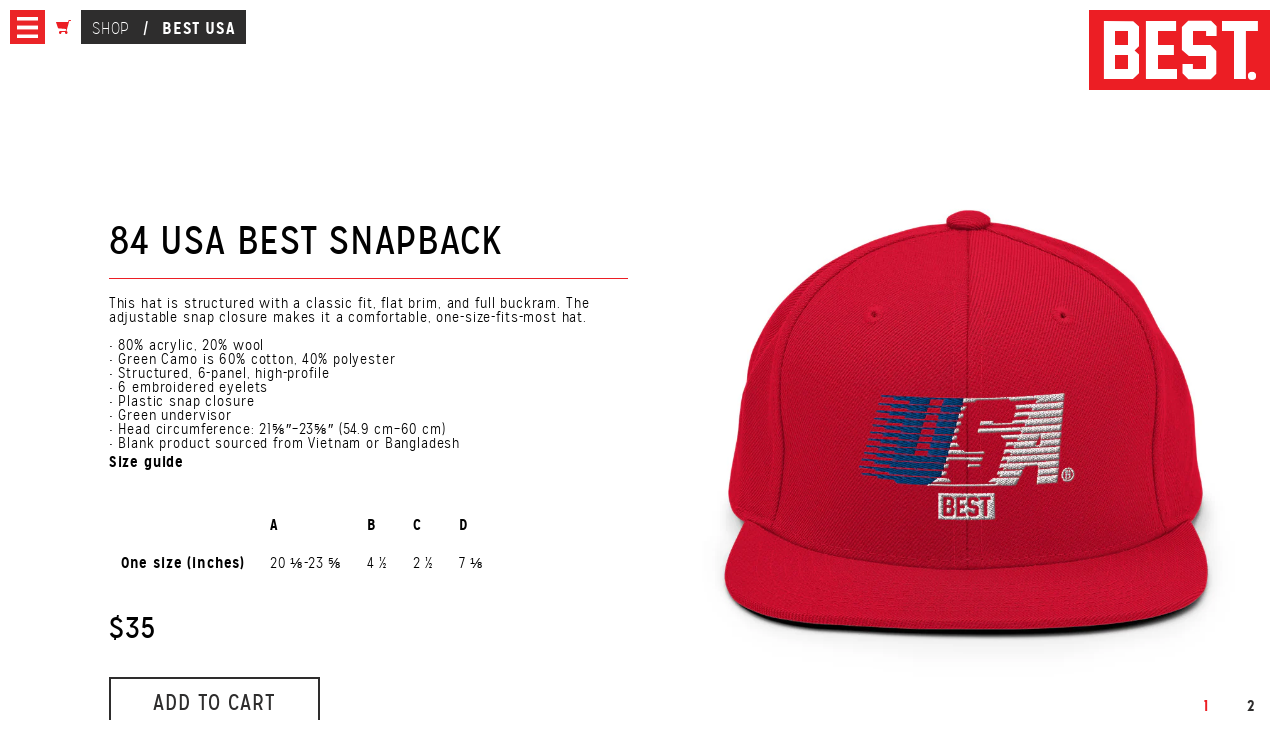

--- FILE ---
content_type: text/html; charset=utf-8
request_url: https://breezyexcursion.com/products/84-usa-best-snapback
body_size: 26353
content:
<!DOCTYPE html>
<!--[if lt IE 7]><html class="no-js lt-ie9 lt-ie8 lt-ie7" lang="en"> <![endif]-->
<!--[if IE 7]><html class="no-js lt-ie9 lt-ie8" lang="en"> <![endif]-->
<!--[if IE 8]><html class="no-js lt-ie9" lang="en"> <![endif]-->
<!--[if IE 9 ]><html class="ie9 no-js"> <![endif]-->
<!--[if (gt IE 9)|!(IE)]><!-->
<html class="no-js" lang="en" itemscope itemtype="http://schema.org/Product" xmlns:fb="http://ogp.me/ns/fb#">
<!--<![endif]-->
<head>

  
  <meta charset="utf-8">
  <meta http-equiv="X-UA-Compatible" content="IE=edge,chrome=1">

  
  <link rel="dns-prefetch" href="//cdn.myshopify.com/">
  <link rel="dns-prefetch" href="//s3-us-west-1.amazonaws.com">
  <link rel="dns-prefetch" href="//fonts.googleapis.com">
  <link rel="dns-prefetch" href="//ajax.googleapis.com">

  
  
    <meta name="keywords" content="home page, new arrivals, SNAPBACK, usa, " />
    <meta itemprop="description" name="description" content="This hat is structured with a classic fit, flat brim, and full buckram. The adjustable snap closure makes it a comfortable, one-size-fits-most hat...." />
    <meta itemprop="image" content="//breezyexcursion.com/cdn/shop/products/classic-snapback-red-front-62061ba578307_compact.jpg?v=1644567465">
    <meta itemprop="currency" content="USD">
    <meta itemprop="seller" content="Breezy Excursion">
    <meta itemprop="availability" content="in_stock">
  

  
  

  <meta property="og:type" content="product">
  <meta property="og:title" content="84 USA BEST Snapback">
  
  <meta property="og:image" content="http://breezyexcursion.com/cdn/shop/products/classic-snapback-red-front-62061ba578307_grande.jpg?v=1644567465">
  <meta property="og:image:secure_url" content="https://breezyexcursion.com/cdn/shop/products/classic-snapback-red-front-62061ba578307_grande.jpg?v=1644567465">
  
  <meta property="og:image" content="http://breezyexcursion.com/cdn/shop/products/classic-snapback-red-back-62061ba5784e3_grande.jpg?v=1644567466">
  <meta property="og:image:secure_url" content="https://breezyexcursion.com/cdn/shop/products/classic-snapback-red-back-62061ba5784e3_grande.jpg?v=1644567466">
  
  <meta property="og:price:amount" content="35">
  <meta property="og:price:currency" content="USD">


  <meta property="og:description" content="This hat is structured with a classic fit, flat brim, and full buckram. The adjustable snap closure makes it a comfortable, one-size-fits-most hat. • 80% acrylic, 20% wool • Green Camo is 60% cotton, 40% polyester • Structured, 6-panel, high-profile • 6 embroidered eyelets • Plastic snap closure • Green undervisor • He">

  <meta property="og:url" content="https://breezyexcursion.com/products/84-usa-best-snapback">
  <meta property="og:site_name" content="Breezy Excursion">


  


  

  <meta name="twitter:card" content="product">
  <meta name="twitter:title" content="84 USA BEST Snapback">
  <meta name="twitter:description" content="This hat is structured with a classic fit, flat brim, and full buckram. The adjustable snap closure makes it a comfortable, one-size-fits-most hat. 

• 80% acrylic, 20% wool
• Green Camo is 60% cotton, 40% polyester
• Structured, 6-panel, high-profile
• 6 embroidered eyelets
• Plastic snap closure
• Green undervisor
• Head circumference: 21⅝″–23⅝″ (54.9 cm–60 cm)
• Blank product sourced from Vietnam or BangladeshSize guide

 
A
B
C
D


One size (inches)
20 ⅛-23 ⅝
4 ½
2 ½
7 ⅛

">
  <meta name="twitter:image" content="https://breezyexcursion.com/cdn/shop/products/classic-snapback-red-front-62061ba578307_medium.jpg?v=1644567465">
  <meta name="twitter:image:width" content="240">
  <meta name="twitter:image:height" content="240">
  <meta name="twitter:label1" content="Price">
  <meta name="twitter:data1" content="$35 USD">
  
  <meta name="twitter:label2" content="Brand">
  <meta name="twitter:data2" content="Printiful">
  



  
  <link rel="shortcut icon" href="//breezyexcursion.com/cdn/shop/t/2/assets/favicon.ico?v=67376942325348652121408126395" type="image/x-icon">
  <link rel="icon" href="//breezyexcursion.com/cdn/shop/t/2/assets/favicon.ico?v=67376942325348652121408126395" type="image/x-icon">

  
  <meta name="viewport" content="width=device-width, initial-scale=1" />
  <meta name="apple-mobile-web-app-capable" content="yes" />
  <link rel="canonical" href="https://breezyexcursion.com/products/84-usa-best-snapback" />
  <link rel="alternate" type="application/rss+xml" title="Breezy Excursion : Products" href="https://breezyexcursion.com/collections/all.atom" />
  <link rel="sitemap" type="application/xml" title="Sitemap" href="/sitemap.xml" />

  
  <title>
    Breezy Excursion
     | 
    
      84 USA BEST Snapback
    
  </title>

  
  <script data-nojax>;window.Modernizr=function(a,b,c){function z(a){j.cssText=a}function A(a,b){return z(m.join(a+";")+(b||""))}function B(a,b){return typeof a===b}function C(a,b){return!!~(""+a).indexOf(b)}function D(a,b){for(var d in a){var e=a[d];if(!C(e,"-")&&j[e]!==c)return b=="pfx"?e:!0}return!1}function E(a,b,d){for(var e in a){var f=b[a[e]];if(f!==c)return d===!1?a[e]:B(f,"function")?f.bind(d||b):f}return!1}function F(a,b,c){var d=a.charAt(0).toUpperCase()+a.slice(1),e=(a+" "+o.join(d+" ")+d).split(" ");return B(b,"string")||B(b,"undefined")?D(e,b):(e=(a+" "+p.join(d+" ")+d).split(" "),E(e,b,c))}var d="2.8.1",e={},f=!0,g=b.documentElement,h="modernizr",i=b.createElement(h),j=i.style,k,l={}.toString,m=" -webkit- -moz- -o- -ms- ".split(" "),n="Webkit Moz O ms",o=n.split(" "),p=n.toLowerCase().split(" "),q={},r={},s={},t=[],u=t.slice,v,w=function(a,c,d,e){var f,i,j,k,l=b.createElement("div"),m=b.body,n=m||b.createElement("body");if(parseInt(d,10))while(d--)j=b.createElement("div"),j.id=e?e[d]:h+(d+1),l.appendChild(j);return f=["&#173;",'<style id="s',h,'">',a,"</style>"].join(""),l.id=h,(m?l:n).innerHTML+=f,n.appendChild(l),m||(n.style.background="",n.style.overflow="hidden",k=g.style.overflow,g.style.overflow="hidden",g.appendChild(n)),i=c(l,a),m?l.parentNode.removeChild(l):(n.parentNode.removeChild(n),g.style.overflow=k),!!i},x={}.hasOwnProperty,y;!B(x,"undefined")&&!B(x.call,"undefined")?y=function(a,b){return x.call(a,b)}:y=function(a,b){return b in a&&B(a.constructor.prototype[b],"undefined")},Function.prototype.bind||(Function.prototype.bind=function(b){var c=this;if(typeof c!="function")throw new TypeError;var d=u.call(arguments,1),e=function(){if(this instanceof e){var a=function(){};a.prototype=c.prototype;var f=new a,g=c.apply(f,d.concat(u.call(arguments)));return Object(g)===g?g:f}return c.apply(b,d.concat(u.call(arguments)))};return e}),q.touch=function(){var c;return"ontouchstart"in a||a.DocumentTouch&&b instanceof DocumentTouch?c=!0:w(["@media (",m.join("touch-enabled),("),h,")","{#modernizr{top:9px;position:absolute}}"].join(""),function(a){c=a.offsetTop===9}),c},q.history=function(){return!!a.history&&!!history.pushState},q.cssanimations=function(){return F("animationName")},q.csstransforms3d=function(){var a=!!F("perspective");return a&&"webkitPerspective"in g.style&&w("@media (transform-3d),(-webkit-transform-3d){#modernizr{left:9px;position:absolute;height:3px;}}",function(b,c){a=b.offsetLeft===9&&b.offsetHeight===3}),a},q.csstransitions=function(){return F("transition")},q.video=function(){var a=b.createElement("video"),c=!1;try{if(c=!!a.canPlayType)c=new Boolean(c),c.ogg=a.canPlayType('video/ogg; codecs="theora"').replace(/^no$/,""),c.h264=a.canPlayType('video/mp4; codecs="avc1.42E01E"').replace(/^no$/,""),c.webm=a.canPlayType('video/webm; codecs="vp8, vorbis"').replace(/^no$/,"")}catch(d){}return c};for(var G in q)y(q,G)&&(v=G.toLowerCase(),e[v]=q[G](),t.push((e[v]?"":"no-")+v));return e.addTest=function(a,b){if(typeof a=="object")for(var d in a)y(a,d)&&e.addTest(d,a[d]);else{a=a.toLowerCase();if(e[a]!==c)return e;b=typeof b=="function"?b():b,typeof f!="undefined"&&f&&(g.className+=" "+(b?"":"no-")+a),e[a]=b}return e},z(""),i=k=null,function(a,b){function l(a,b){var c=a.createElement("p"),d=a.getElementsByTagName("head")[0]||a.documentElement;return c.innerHTML="x<style>"+b+"</style>",d.insertBefore(c.lastChild,d.firstChild)}function m(){var a=s.elements;return typeof a=="string"?a.split(" "):a}function n(a){var b=j[a[h]];return b||(b={},i++,a[h]=i,j[i]=b),b}function o(a,c,d){c||(c=b);if(k)return c.createElement(a);d||(d=n(c));var g;return d.cache[a]?g=d.cache[a].cloneNode():f.test(a)?g=(d.cache[a]=d.createElem(a)).cloneNode():g=d.createElem(a),g.canHaveChildren&&!e.test(a)&&!g.tagUrn?d.frag.appendChild(g):g}function p(a,c){a||(a=b);if(k)return a.createDocumentFragment();c=c||n(a);var d=c.frag.cloneNode(),e=0,f=m(),g=f.length;for(;e<g;e++)d.createElement(f[e]);return d}function q(a,b){b.cache||(b.cache={},b.createElem=a.createElement,b.createFrag=a.createDocumentFragment,b.frag=b.createFrag()),a.createElement=function(c){return s.shivMethods?o(c,a,b):b.createElem(c)},a.createDocumentFragment=Function("h,f","return function(){var n=f.cloneNode(),c=n.createElement;h.shivMethods&&("+m().join().replace(/[\w\-]+/g,function(a){return b.createElem(a),b.frag.createElement(a),'c("'+a+'")'})+");return n}")(s,b.frag)}function r(a){a||(a=b);var c=n(a);return s.shivCSS&&!g&&!c.hasCSS&&(c.hasCSS=!!l(a,"article,aside,dialog,figcaption,figure,footer,header,hgroup,main,nav,section{display:block}mark{background:#FF0;color:#000}template{display:none}")),k||q(a,c),a}var c="3.7.0",d=a.html5||{},e=/^<|^(?:button|map|select|textarea|object|iframe|option|optgroup)$/i,f=/^(?:a|b|code|div|fieldset|h1|h2|h3|h4|h5|h6|i|label|li|ol|p|q|span|strong|style|table|tbody|td|th|tr|ul)$/i,g,h="_html5shiv",i=0,j={},k;(function(){try{var a=b.createElement("a");a.innerHTML="<xyz></xyz>",g="hidden"in a,k=a.childNodes.length==1||function(){b.createElement("a");var a=b.createDocumentFragment();return typeof a.cloneNode=="undefined"||typeof a.createDocumentFragment=="undefined"||typeof a.createElement=="undefined"}()}catch(c){g=!0,k=!0}})();var s={elements:d.elements||"abbr article aside audio bdi canvas data datalist details dialog figcaption figure footer header hgroup main mark meter nav output progress section summary template time video",version:c,shivCSS:d.shivCSS!==!1,supportsUnknownElements:k,shivMethods:d.shivMethods!==!1,type:"default",shivDocument:r,createElement:o,createDocumentFragment:p};a.html5=s,r(b)}(this,b),e._version=d,e._prefixes=m,e._domPrefixes=p,e._cssomPrefixes=o,e.testProp=function(a){return D([a])},e.testAllProps=F,e.testStyles=w,g.className=g.className.replace(/(^|\s)no-js(\s|$)/,"$1$2")+(f?" js "+t.join(" "):""),e}(this,this.document),function(a,b,c){function d(a){return"[object Function]"==o.call(a)}function e(a){return"string"==typeof a}function f(){}function g(a){return!a||"loaded"==a||"complete"==a||"uninitialized"==a}function h(){var a=p.shift();q=1,a?a.t?m(function(){("c"==a.t?B.injectCss:B.injectJs)(a.s,0,a.a,a.x,a.e,1)},0):(a(),h()):q=0}function i(a,c,d,e,f,i,j){function k(b){if(!o&&g(l.readyState)&&(u.r=o=1,!q&&h(),l.onload=l.onreadystatechange=null,b)){"img"!=a&&m(function(){t.removeChild(l)},50);for(var d in y[c])y[c].hasOwnProperty(d)&&y[c][d].onload()}}var j=j||B.errorTimeout,l=b.createElement(a),o=0,r=0,u={t:d,s:c,e:f,a:i,x:j};1===y[c]&&(r=1,y[c]=[]),"object"==a?l.data=c:(l.src=c,l.type=a),l.width=l.height="0",l.onerror=l.onload=l.onreadystatechange=function(){k.call(this,r)},p.splice(e,0,u),"img"!=a&&(r||2===y[c]?(t.insertBefore(l,s?null:n),m(k,j)):y[c].push(l))}function j(a,b,c,d,f){return q=0,b=b||"j",e(a)?i("c"==b?v:u,a,b,this.i++,c,d,f):(p.splice(this.i++,0,a),1==p.length&&h()),this}function k(){var a=B;return a.loader={load:j,i:0},a}var l=b.documentElement,m=a.setTimeout,n=b.getElementsByTagName("script")[0],o={}.toString,p=[],q=0,r="MozAppearance"in l.style,s=r&&!!b.createRange().compareNode,t=s?l:n.parentNode,l=a.opera&&"[object Opera]"==o.call(a.opera),l=!!b.attachEvent&&!l,u=r?"object":l?"script":"img",v=l?"script":u,w=Array.isArray||function(a){return"[object Array]"==o.call(a)},x=[],y={},z={timeout:function(a,b){return b.length&&(a.timeout=b[0]),a}},A,B;B=function(a){function b(a){var a=a.split("!"),b=x.length,c=a.pop(),d=a.length,c={url:c,origUrl:c,prefixes:a},e,f,g;for(f=0;f<d;f++)g=a[f].split("="),(e=z[g.shift()])&&(c=e(c,g));for(f=0;f<b;f++)c=x[f](c);return c}function g(a,e,f,g,h){var i=b(a),j=i.autoCallback;i.url.split(".").pop().split("?").shift(),i.bypass||(e&&(e=d(e)?e:e[a]||e[g]||e[a.split("/").pop().split("?")[0]]),i.instead?i.instead(a,e,f,g,h):(y[i.url]?i.noexec=!0:y[i.url]=1,f.load(i.url,i.forceCSS||!i.forceJS&&"css"==i.url.split(".").pop().split("?").shift()?"c":c,i.noexec,i.attrs,i.timeout),(d(e)||d(j))&&f.load(function(){k(),e&&e(i.origUrl,h,g),j&&j(i.origUrl,h,g),y[i.url]=2})))}function h(a,b){function c(a,c){if(a){if(e(a))c||(j=function(){var a=[].slice.call(arguments);k.apply(this,a),l()}),g(a,j,b,0,h);else if(Object(a)===a)for(n in m=function(){var b=0,c;for(c in a)a.hasOwnProperty(c)&&b++;return b}(),a)a.hasOwnProperty(n)&&(!c&&!--m&&(d(j)?j=function(){var a=[].slice.call(arguments);k.apply(this,a),l()}:j[n]=function(a){return function(){var b=[].slice.call(arguments);a&&a.apply(this,b),l()}}(k[n])),g(a[n],j,b,n,h))}else!c&&l()}var h=!!a.test,i=a.load||a.both,j=a.callback||f,k=j,l=a.complete||f,m,n;c(h?a.yep:a.nope,!!i),i&&c(i)}var i,j,l=this.yepnope.loader;if(e(a))g(a,0,l,0);else if(w(a))for(i=0;i<a.length;i++)j=a[i],e(j)?g(j,0,l,0):w(j)?B(j):Object(j)===j&&h(j,l);else Object(a)===a&&h(a,l)},B.addPrefix=function(a,b){z[a]=b},B.addFilter=function(a){x.push(a)},B.errorTimeout=1e4,null==b.readyState&&b.addEventListener&&(b.readyState="loading",b.addEventListener("DOMContentLoaded",A=function(){b.removeEventListener("DOMContentLoaded",A,0),b.readyState="complete"},0)),a.yepnope=k(),a.yepnope.executeStack=h,a.yepnope.injectJs=function(a,c,d,e,i,j){var k=b.createElement("script"),l,o,e=e||B.errorTimeout;k.src=a;for(o in d)k.setAttribute(o,d[o]);c=j?h:c||f,k.onreadystatechange=k.onload=function(){!l&&g(k.readyState)&&(l=1,c(),k.onload=k.onreadystatechange=null)},m(function(){l||(l=1,c(1))},e),i?k.onload():n.parentNode.insertBefore(k,n)},a.yepnope.injectCss=function(a,c,d,e,g,i){var e=b.createElement("link"),j,c=i?h:c||f;e.href=a,e.rel="stylesheet",e.type="text/css";for(j in d)e.setAttribute(j,d[j]);g||(n.parentNode.insertBefore(e,n),m(c,0))}}(this,document),Modernizr.load=function(){yepnope.apply(window,[].slice.call(arguments,0))};</script>

  
  <link href='//fonts.googleapis.com/css?family=Bevan' rel='stylesheet' type='text/css'>

  
  <link href="//breezyexcursion.com/cdn/shop/t/2/assets/style.min.css?v=115260703395929182471714494557" rel="stylesheet" type="text/css" media="all" />

  <!--[if lt IE 9]>
  <script src="//html5shiv.googlecode.com/svn/trunk/html5.js" type="text/javascript"></script>
  <![endif]-->

  
  <script src="//ajax.googleapis.com/ajax/libs/jquery/1.11.0/jquery.min.js" type="text/javascript"></script>

  
  <script>
    function imgLoaded(img){
      var $img = $(img);
      $img.addClass('loaded').siblings('.css-loader').remove();
    };
    function imgLoadedLoader(img){
      var $img = $(img);
      $img.addClass('loaded');
    };
  </script>

  
  <script>window.performance && window.performance.mark && window.performance.mark('shopify.content_for_header.start');</script><meta id="shopify-digital-wallet" name="shopify-digital-wallet" content="/3968529/digital_wallets/dialog">
<meta name="shopify-checkout-api-token" content="4d25fa8548856256aa3f18ce771bd47d">
<meta id="in-context-paypal-metadata" data-shop-id="3968529" data-venmo-supported="false" data-environment="production" data-locale="en_US" data-paypal-v4="true" data-currency="USD">
<link rel="alternate" type="application/json+oembed" href="https://breezyexcursion.com/products/84-usa-best-snapback.oembed">
<script async="async" src="/checkouts/internal/preloads.js?locale=en-US"></script>
<link rel="preconnect" href="https://shop.app" crossorigin="anonymous">
<script async="async" src="https://shop.app/checkouts/internal/preloads.js?locale=en-US&shop_id=3968529" crossorigin="anonymous"></script>
<script id="apple-pay-shop-capabilities" type="application/json">{"shopId":3968529,"countryCode":"US","currencyCode":"USD","merchantCapabilities":["supports3DS"],"merchantId":"gid:\/\/shopify\/Shop\/3968529","merchantName":"Breezy Excursion","requiredBillingContactFields":["postalAddress","email"],"requiredShippingContactFields":["postalAddress","email"],"shippingType":"shipping","supportedNetworks":["visa","masterCard","amex","discover","elo","jcb"],"total":{"type":"pending","label":"Breezy Excursion","amount":"1.00"},"shopifyPaymentsEnabled":true,"supportsSubscriptions":true}</script>
<script id="shopify-features" type="application/json">{"accessToken":"4d25fa8548856256aa3f18ce771bd47d","betas":["rich-media-storefront-analytics"],"domain":"breezyexcursion.com","predictiveSearch":true,"shopId":3968529,"locale":"en"}</script>
<script>var Shopify = Shopify || {};
Shopify.shop = "breezyexcursion.myshopify.com";
Shopify.locale = "en";
Shopify.currency = {"active":"USD","rate":"1.0"};
Shopify.country = "US";
Shopify.theme = {"name":"BREEZY EXCURSION by RADIATOR","id":8149533,"schema_name":null,"schema_version":null,"theme_store_id":null,"role":"main"};
Shopify.theme.handle = "null";
Shopify.theme.style = {"id":null,"handle":null};
Shopify.cdnHost = "breezyexcursion.com/cdn";
Shopify.routes = Shopify.routes || {};
Shopify.routes.root = "/";</script>
<script type="module">!function(o){(o.Shopify=o.Shopify||{}).modules=!0}(window);</script>
<script>!function(o){function n(){var o=[];function n(){o.push(Array.prototype.slice.apply(arguments))}return n.q=o,n}var t=o.Shopify=o.Shopify||{};t.loadFeatures=n(),t.autoloadFeatures=n()}(window);</script>
<script>
  window.ShopifyPay = window.ShopifyPay || {};
  window.ShopifyPay.apiHost = "shop.app\/pay";
  window.ShopifyPay.redirectState = null;
</script>
<script id="shop-js-analytics" type="application/json">{"pageType":"product"}</script>
<script defer="defer" async type="module" src="//breezyexcursion.com/cdn/shopifycloud/shop-js/modules/v2/client.init-shop-cart-sync_BdyHc3Nr.en.esm.js"></script>
<script defer="defer" async type="module" src="//breezyexcursion.com/cdn/shopifycloud/shop-js/modules/v2/chunk.common_Daul8nwZ.esm.js"></script>
<script type="module">
  await import("//breezyexcursion.com/cdn/shopifycloud/shop-js/modules/v2/client.init-shop-cart-sync_BdyHc3Nr.en.esm.js");
await import("//breezyexcursion.com/cdn/shopifycloud/shop-js/modules/v2/chunk.common_Daul8nwZ.esm.js");

  window.Shopify.SignInWithShop?.initShopCartSync?.({"fedCMEnabled":true,"windoidEnabled":true});

</script>
<script>
  window.Shopify = window.Shopify || {};
  if (!window.Shopify.featureAssets) window.Shopify.featureAssets = {};
  window.Shopify.featureAssets['shop-js'] = {"shop-cart-sync":["modules/v2/client.shop-cart-sync_QYOiDySF.en.esm.js","modules/v2/chunk.common_Daul8nwZ.esm.js"],"init-fed-cm":["modules/v2/client.init-fed-cm_DchLp9rc.en.esm.js","modules/v2/chunk.common_Daul8nwZ.esm.js"],"shop-button":["modules/v2/client.shop-button_OV7bAJc5.en.esm.js","modules/v2/chunk.common_Daul8nwZ.esm.js"],"init-windoid":["modules/v2/client.init-windoid_DwxFKQ8e.en.esm.js","modules/v2/chunk.common_Daul8nwZ.esm.js"],"shop-cash-offers":["modules/v2/client.shop-cash-offers_DWtL6Bq3.en.esm.js","modules/v2/chunk.common_Daul8nwZ.esm.js","modules/v2/chunk.modal_CQq8HTM6.esm.js"],"shop-toast-manager":["modules/v2/client.shop-toast-manager_CX9r1SjA.en.esm.js","modules/v2/chunk.common_Daul8nwZ.esm.js"],"init-shop-email-lookup-coordinator":["modules/v2/client.init-shop-email-lookup-coordinator_UhKnw74l.en.esm.js","modules/v2/chunk.common_Daul8nwZ.esm.js"],"pay-button":["modules/v2/client.pay-button_DzxNnLDY.en.esm.js","modules/v2/chunk.common_Daul8nwZ.esm.js"],"avatar":["modules/v2/client.avatar_BTnouDA3.en.esm.js"],"init-shop-cart-sync":["modules/v2/client.init-shop-cart-sync_BdyHc3Nr.en.esm.js","modules/v2/chunk.common_Daul8nwZ.esm.js"],"shop-login-button":["modules/v2/client.shop-login-button_D8B466_1.en.esm.js","modules/v2/chunk.common_Daul8nwZ.esm.js","modules/v2/chunk.modal_CQq8HTM6.esm.js"],"init-customer-accounts-sign-up":["modules/v2/client.init-customer-accounts-sign-up_C8fpPm4i.en.esm.js","modules/v2/client.shop-login-button_D8B466_1.en.esm.js","modules/v2/chunk.common_Daul8nwZ.esm.js","modules/v2/chunk.modal_CQq8HTM6.esm.js"],"init-shop-for-new-customer-accounts":["modules/v2/client.init-shop-for-new-customer-accounts_CVTO0Ztu.en.esm.js","modules/v2/client.shop-login-button_D8B466_1.en.esm.js","modules/v2/chunk.common_Daul8nwZ.esm.js","modules/v2/chunk.modal_CQq8HTM6.esm.js"],"init-customer-accounts":["modules/v2/client.init-customer-accounts_dRgKMfrE.en.esm.js","modules/v2/client.shop-login-button_D8B466_1.en.esm.js","modules/v2/chunk.common_Daul8nwZ.esm.js","modules/v2/chunk.modal_CQq8HTM6.esm.js"],"shop-follow-button":["modules/v2/client.shop-follow-button_CkZpjEct.en.esm.js","modules/v2/chunk.common_Daul8nwZ.esm.js","modules/v2/chunk.modal_CQq8HTM6.esm.js"],"lead-capture":["modules/v2/client.lead-capture_BntHBhfp.en.esm.js","modules/v2/chunk.common_Daul8nwZ.esm.js","modules/v2/chunk.modal_CQq8HTM6.esm.js"],"checkout-modal":["modules/v2/client.checkout-modal_CfxcYbTm.en.esm.js","modules/v2/chunk.common_Daul8nwZ.esm.js","modules/v2/chunk.modal_CQq8HTM6.esm.js"],"shop-login":["modules/v2/client.shop-login_Da4GZ2H6.en.esm.js","modules/v2/chunk.common_Daul8nwZ.esm.js","modules/v2/chunk.modal_CQq8HTM6.esm.js"],"payment-terms":["modules/v2/client.payment-terms_MV4M3zvL.en.esm.js","modules/v2/chunk.common_Daul8nwZ.esm.js","modules/v2/chunk.modal_CQq8HTM6.esm.js"]};
</script>
<script>(function() {
  var isLoaded = false;
  function asyncLoad() {
    if (isLoaded) return;
    isLoaded = true;
    var urls = ["https:\/\/chimpstatic.com\/mcjs-connected\/js\/users\/584578ca97825523ab7855a57\/2cc2ee3d2cbd442fa679c2664.js?shop=breezyexcursion.myshopify.com","https:\/\/chimpstatic.com\/mcjs-connected\/js\/users\/584578ca97825523ab7855a57\/306a77ecbe1c1351dd79cf1f9.js?shop=breezyexcursion.myshopify.com","\/\/cdn.shopify.com\/proxy\/5c94e70542391a57b2fdc1dbac98ac1b5f89ef99652175cba1112cdd922cbdc2\/static.cdn.printful.com\/static\/js\/external\/shopify-product-customizer.js?v=0.28\u0026shop=breezyexcursion.myshopify.com\u0026sp-cache-control=cHVibGljLCBtYXgtYWdlPTkwMA"];
    for (var i = 0; i < urls.length; i++) {
      var s = document.createElement('script');
      s.type = 'text/javascript';
      s.async = true;
      s.src = urls[i];
      var x = document.getElementsByTagName('script')[0];
      x.parentNode.insertBefore(s, x);
    }
  };
  if(window.attachEvent) {
    window.attachEvent('onload', asyncLoad);
  } else {
    window.addEventListener('load', asyncLoad, false);
  }
})();</script>
<script id="__st">var __st={"a":3968529,"offset":-28800,"reqid":"365fbe06-c1e5-4813-a1b2-999a5dbc7948-1768999746","pageurl":"breezyexcursion.com\/products\/84-usa-best-snapback","u":"5978e6faf4d5","p":"product","rtyp":"product","rid":7538464293114};</script>
<script>window.ShopifyPaypalV4VisibilityTracking = true;</script>
<script id="captcha-bootstrap">!function(){'use strict';const t='contact',e='account',n='new_comment',o=[[t,t],['blogs',n],['comments',n],[t,'customer']],c=[[e,'customer_login'],[e,'guest_login'],[e,'recover_customer_password'],[e,'create_customer']],r=t=>t.map((([t,e])=>`form[action*='/${t}']:not([data-nocaptcha='true']) input[name='form_type'][value='${e}']`)).join(','),a=t=>()=>t?[...document.querySelectorAll(t)].map((t=>t.form)):[];function s(){const t=[...o],e=r(t);return a(e)}const i='password',u='form_key',d=['recaptcha-v3-token','g-recaptcha-response','h-captcha-response',i],f=()=>{try{return window.sessionStorage}catch{return}},m='__shopify_v',_=t=>t.elements[u];function p(t,e,n=!1){try{const o=window.sessionStorage,c=JSON.parse(o.getItem(e)),{data:r}=function(t){const{data:e,action:n}=t;return t[m]||n?{data:e,action:n}:{data:t,action:n}}(c);for(const[e,n]of Object.entries(r))t.elements[e]&&(t.elements[e].value=n);n&&o.removeItem(e)}catch(o){console.error('form repopulation failed',{error:o})}}const l='form_type',E='cptcha';function T(t){t.dataset[E]=!0}const w=window,h=w.document,L='Shopify',v='ce_forms',y='captcha';let A=!1;((t,e)=>{const n=(g='f06e6c50-85a8-45c8-87d0-21a2b65856fe',I='https://cdn.shopify.com/shopifycloud/storefront-forms-hcaptcha/ce_storefront_forms_captcha_hcaptcha.v1.5.2.iife.js',D={infoText:'Protected by hCaptcha',privacyText:'Privacy',termsText:'Terms'},(t,e,n)=>{const o=w[L][v],c=o.bindForm;if(c)return c(t,g,e,D).then(n);var r;o.q.push([[t,g,e,D],n]),r=I,A||(h.body.append(Object.assign(h.createElement('script'),{id:'captcha-provider',async:!0,src:r})),A=!0)});var g,I,D;w[L]=w[L]||{},w[L][v]=w[L][v]||{},w[L][v].q=[],w[L][y]=w[L][y]||{},w[L][y].protect=function(t,e){n(t,void 0,e),T(t)},Object.freeze(w[L][y]),function(t,e,n,w,h,L){const[v,y,A,g]=function(t,e,n){const i=e?o:[],u=t?c:[],d=[...i,...u],f=r(d),m=r(i),_=r(d.filter((([t,e])=>n.includes(e))));return[a(f),a(m),a(_),s()]}(w,h,L),I=t=>{const e=t.target;return e instanceof HTMLFormElement?e:e&&e.form},D=t=>v().includes(t);t.addEventListener('submit',(t=>{const e=I(t);if(!e)return;const n=D(e)&&!e.dataset.hcaptchaBound&&!e.dataset.recaptchaBound,o=_(e),c=g().includes(e)&&(!o||!o.value);(n||c)&&t.preventDefault(),c&&!n&&(function(t){try{if(!f())return;!function(t){const e=f();if(!e)return;const n=_(t);if(!n)return;const o=n.value;o&&e.removeItem(o)}(t);const e=Array.from(Array(32),(()=>Math.random().toString(36)[2])).join('');!function(t,e){_(t)||t.append(Object.assign(document.createElement('input'),{type:'hidden',name:u})),t.elements[u].value=e}(t,e),function(t,e){const n=f();if(!n)return;const o=[...t.querySelectorAll(`input[type='${i}']`)].map((({name:t})=>t)),c=[...d,...o],r={};for(const[a,s]of new FormData(t).entries())c.includes(a)||(r[a]=s);n.setItem(e,JSON.stringify({[m]:1,action:t.action,data:r}))}(t,e)}catch(e){console.error('failed to persist form',e)}}(e),e.submit())}));const S=(t,e)=>{t&&!t.dataset[E]&&(n(t,e.some((e=>e===t))),T(t))};for(const o of['focusin','change'])t.addEventListener(o,(t=>{const e=I(t);D(e)&&S(e,y())}));const B=e.get('form_key'),M=e.get(l),P=B&&M;t.addEventListener('DOMContentLoaded',(()=>{const t=y();if(P)for(const e of t)e.elements[l].value===M&&p(e,B);[...new Set([...A(),...v().filter((t=>'true'===t.dataset.shopifyCaptcha))])].forEach((e=>S(e,t)))}))}(h,new URLSearchParams(w.location.search),n,t,e,['guest_login'])})(!0,!0)}();</script>
<script integrity="sha256-4kQ18oKyAcykRKYeNunJcIwy7WH5gtpwJnB7kiuLZ1E=" data-source-attribution="shopify.loadfeatures" defer="defer" src="//breezyexcursion.com/cdn/shopifycloud/storefront/assets/storefront/load_feature-a0a9edcb.js" crossorigin="anonymous"></script>
<script crossorigin="anonymous" defer="defer" src="//breezyexcursion.com/cdn/shopifycloud/storefront/assets/shopify_pay/storefront-65b4c6d7.js?v=20250812"></script>
<script data-source-attribution="shopify.dynamic_checkout.dynamic.init">var Shopify=Shopify||{};Shopify.PaymentButton=Shopify.PaymentButton||{isStorefrontPortableWallets:!0,init:function(){window.Shopify.PaymentButton.init=function(){};var t=document.createElement("script");t.src="https://breezyexcursion.com/cdn/shopifycloud/portable-wallets/latest/portable-wallets.en.js",t.type="module",document.head.appendChild(t)}};
</script>
<script data-source-attribution="shopify.dynamic_checkout.buyer_consent">
  function portableWalletsHideBuyerConsent(e){var t=document.getElementById("shopify-buyer-consent"),n=document.getElementById("shopify-subscription-policy-button");t&&n&&(t.classList.add("hidden"),t.setAttribute("aria-hidden","true"),n.removeEventListener("click",e))}function portableWalletsShowBuyerConsent(e){var t=document.getElementById("shopify-buyer-consent"),n=document.getElementById("shopify-subscription-policy-button");t&&n&&(t.classList.remove("hidden"),t.removeAttribute("aria-hidden"),n.addEventListener("click",e))}window.Shopify?.PaymentButton&&(window.Shopify.PaymentButton.hideBuyerConsent=portableWalletsHideBuyerConsent,window.Shopify.PaymentButton.showBuyerConsent=portableWalletsShowBuyerConsent);
</script>
<script data-source-attribution="shopify.dynamic_checkout.cart.bootstrap">document.addEventListener("DOMContentLoaded",(function(){function t(){return document.querySelector("shopify-accelerated-checkout-cart, shopify-accelerated-checkout")}if(t())Shopify.PaymentButton.init();else{new MutationObserver((function(e,n){t()&&(Shopify.PaymentButton.init(),n.disconnect())})).observe(document.body,{childList:!0,subtree:!0})}}));
</script>
<link id="shopify-accelerated-checkout-styles" rel="stylesheet" media="screen" href="https://breezyexcursion.com/cdn/shopifycloud/portable-wallets/latest/accelerated-checkout-backwards-compat.css" crossorigin="anonymous">
<style id="shopify-accelerated-checkout-cart">
        #shopify-buyer-consent {
  margin-top: 1em;
  display: inline-block;
  width: 100%;
}

#shopify-buyer-consent.hidden {
  display: none;
}

#shopify-subscription-policy-button {
  background: none;
  border: none;
  padding: 0;
  text-decoration: underline;
  font-size: inherit;
  cursor: pointer;
}

#shopify-subscription-policy-button::before {
  box-shadow: none;
}

      </style>

<script>window.performance && window.performance.mark && window.performance.mark('shopify.content_for_header.end');</script>

  
  
<link href="https://monorail-edge.shopifysvc.com" rel="dns-prefetch">
<script>(function(){if ("sendBeacon" in navigator && "performance" in window) {try {var session_token_from_headers = performance.getEntriesByType('navigation')[0].serverTiming.find(x => x.name == '_s').description;} catch {var session_token_from_headers = undefined;}var session_cookie_matches = document.cookie.match(/_shopify_s=([^;]*)/);var session_token_from_cookie = session_cookie_matches && session_cookie_matches.length === 2 ? session_cookie_matches[1] : "";var session_token = session_token_from_headers || session_token_from_cookie || "";function handle_abandonment_event(e) {var entries = performance.getEntries().filter(function(entry) {return /monorail-edge.shopifysvc.com/.test(entry.name);});if (!window.abandonment_tracked && entries.length === 0) {window.abandonment_tracked = true;var currentMs = Date.now();var navigation_start = performance.timing.navigationStart;var payload = {shop_id: 3968529,url: window.location.href,navigation_start,duration: currentMs - navigation_start,session_token,page_type: "product"};window.navigator.sendBeacon("https://monorail-edge.shopifysvc.com/v1/produce", JSON.stringify({schema_id: "online_store_buyer_site_abandonment/1.1",payload: payload,metadata: {event_created_at_ms: currentMs,event_sent_at_ms: currentMs}}));}}window.addEventListener('pagehide', handle_abandonment_event);}}());</script>
<script id="web-pixels-manager-setup">(function e(e,d,r,n,o){if(void 0===o&&(o={}),!Boolean(null===(a=null===(i=window.Shopify)||void 0===i?void 0:i.analytics)||void 0===a?void 0:a.replayQueue)){var i,a;window.Shopify=window.Shopify||{};var t=window.Shopify;t.analytics=t.analytics||{};var s=t.analytics;s.replayQueue=[],s.publish=function(e,d,r){return s.replayQueue.push([e,d,r]),!0};try{self.performance.mark("wpm:start")}catch(e){}var l=function(){var e={modern:/Edge?\/(1{2}[4-9]|1[2-9]\d|[2-9]\d{2}|\d{4,})\.\d+(\.\d+|)|Firefox\/(1{2}[4-9]|1[2-9]\d|[2-9]\d{2}|\d{4,})\.\d+(\.\d+|)|Chrom(ium|e)\/(9{2}|\d{3,})\.\d+(\.\d+|)|(Maci|X1{2}).+ Version\/(15\.\d+|(1[6-9]|[2-9]\d|\d{3,})\.\d+)([,.]\d+|)( \(\w+\)|)( Mobile\/\w+|) Safari\/|Chrome.+OPR\/(9{2}|\d{3,})\.\d+\.\d+|(CPU[ +]OS|iPhone[ +]OS|CPU[ +]iPhone|CPU IPhone OS|CPU iPad OS)[ +]+(15[._]\d+|(1[6-9]|[2-9]\d|\d{3,})[._]\d+)([._]\d+|)|Android:?[ /-](13[3-9]|1[4-9]\d|[2-9]\d{2}|\d{4,})(\.\d+|)(\.\d+|)|Android.+Firefox\/(13[5-9]|1[4-9]\d|[2-9]\d{2}|\d{4,})\.\d+(\.\d+|)|Android.+Chrom(ium|e)\/(13[3-9]|1[4-9]\d|[2-9]\d{2}|\d{4,})\.\d+(\.\d+|)|SamsungBrowser\/([2-9]\d|\d{3,})\.\d+/,legacy:/Edge?\/(1[6-9]|[2-9]\d|\d{3,})\.\d+(\.\d+|)|Firefox\/(5[4-9]|[6-9]\d|\d{3,})\.\d+(\.\d+|)|Chrom(ium|e)\/(5[1-9]|[6-9]\d|\d{3,})\.\d+(\.\d+|)([\d.]+$|.*Safari\/(?![\d.]+ Edge\/[\d.]+$))|(Maci|X1{2}).+ Version\/(10\.\d+|(1[1-9]|[2-9]\d|\d{3,})\.\d+)([,.]\d+|)( \(\w+\)|)( Mobile\/\w+|) Safari\/|Chrome.+OPR\/(3[89]|[4-9]\d|\d{3,})\.\d+\.\d+|(CPU[ +]OS|iPhone[ +]OS|CPU[ +]iPhone|CPU IPhone OS|CPU iPad OS)[ +]+(10[._]\d+|(1[1-9]|[2-9]\d|\d{3,})[._]\d+)([._]\d+|)|Android:?[ /-](13[3-9]|1[4-9]\d|[2-9]\d{2}|\d{4,})(\.\d+|)(\.\d+|)|Mobile Safari.+OPR\/([89]\d|\d{3,})\.\d+\.\d+|Android.+Firefox\/(13[5-9]|1[4-9]\d|[2-9]\d{2}|\d{4,})\.\d+(\.\d+|)|Android.+Chrom(ium|e)\/(13[3-9]|1[4-9]\d|[2-9]\d{2}|\d{4,})\.\d+(\.\d+|)|Android.+(UC? ?Browser|UCWEB|U3)[ /]?(15\.([5-9]|\d{2,})|(1[6-9]|[2-9]\d|\d{3,})\.\d+)\.\d+|SamsungBrowser\/(5\.\d+|([6-9]|\d{2,})\.\d+)|Android.+MQ{2}Browser\/(14(\.(9|\d{2,})|)|(1[5-9]|[2-9]\d|\d{3,})(\.\d+|))(\.\d+|)|K[Aa][Ii]OS\/(3\.\d+|([4-9]|\d{2,})\.\d+)(\.\d+|)/},d=e.modern,r=e.legacy,n=navigator.userAgent;return n.match(d)?"modern":n.match(r)?"legacy":"unknown"}(),u="modern"===l?"modern":"legacy",c=(null!=n?n:{modern:"",legacy:""})[u],f=function(e){return[e.baseUrl,"/wpm","/b",e.hashVersion,"modern"===e.buildTarget?"m":"l",".js"].join("")}({baseUrl:d,hashVersion:r,buildTarget:u}),m=function(e){var d=e.version,r=e.bundleTarget,n=e.surface,o=e.pageUrl,i=e.monorailEndpoint;return{emit:function(e){var a=e.status,t=e.errorMsg,s=(new Date).getTime(),l=JSON.stringify({metadata:{event_sent_at_ms:s},events:[{schema_id:"web_pixels_manager_load/3.1",payload:{version:d,bundle_target:r,page_url:o,status:a,surface:n,error_msg:t},metadata:{event_created_at_ms:s}}]});if(!i)return console&&console.warn&&console.warn("[Web Pixels Manager] No Monorail endpoint provided, skipping logging."),!1;try{return self.navigator.sendBeacon.bind(self.navigator)(i,l)}catch(e){}var u=new XMLHttpRequest;try{return u.open("POST",i,!0),u.setRequestHeader("Content-Type","text/plain"),u.send(l),!0}catch(e){return console&&console.warn&&console.warn("[Web Pixels Manager] Got an unhandled error while logging to Monorail."),!1}}}}({version:r,bundleTarget:l,surface:e.surface,pageUrl:self.location.href,monorailEndpoint:e.monorailEndpoint});try{o.browserTarget=l,function(e){var d=e.src,r=e.async,n=void 0===r||r,o=e.onload,i=e.onerror,a=e.sri,t=e.scriptDataAttributes,s=void 0===t?{}:t,l=document.createElement("script"),u=document.querySelector("head"),c=document.querySelector("body");if(l.async=n,l.src=d,a&&(l.integrity=a,l.crossOrigin="anonymous"),s)for(var f in s)if(Object.prototype.hasOwnProperty.call(s,f))try{l.dataset[f]=s[f]}catch(e){}if(o&&l.addEventListener("load",o),i&&l.addEventListener("error",i),u)u.appendChild(l);else{if(!c)throw new Error("Did not find a head or body element to append the script");c.appendChild(l)}}({src:f,async:!0,onload:function(){if(!function(){var e,d;return Boolean(null===(d=null===(e=window.Shopify)||void 0===e?void 0:e.analytics)||void 0===d?void 0:d.initialized)}()){var d=window.webPixelsManager.init(e)||void 0;if(d){var r=window.Shopify.analytics;r.replayQueue.forEach((function(e){var r=e[0],n=e[1],o=e[2];d.publishCustomEvent(r,n,o)})),r.replayQueue=[],r.publish=d.publishCustomEvent,r.visitor=d.visitor,r.initialized=!0}}},onerror:function(){return m.emit({status:"failed",errorMsg:"".concat(f," has failed to load")})},sri:function(e){var d=/^sha384-[A-Za-z0-9+/=]+$/;return"string"==typeof e&&d.test(e)}(c)?c:"",scriptDataAttributes:o}),m.emit({status:"loading"})}catch(e){m.emit({status:"failed",errorMsg:(null==e?void 0:e.message)||"Unknown error"})}}})({shopId: 3968529,storefrontBaseUrl: "https://breezyexcursion.com",extensionsBaseUrl: "https://extensions.shopifycdn.com/cdn/shopifycloud/web-pixels-manager",monorailEndpoint: "https://monorail-edge.shopifysvc.com/unstable/produce_batch",surface: "storefront-renderer",enabledBetaFlags: ["2dca8a86"],webPixelsConfigList: [{"id":"1166016762","configuration":"{\"storeIdentity\":\"breezyexcursion.myshopify.com\",\"baseURL\":\"https:\\\/\\\/api.printful.com\\\/shopify-pixels\"}","eventPayloadVersion":"v1","runtimeContext":"STRICT","scriptVersion":"74f275712857ab41bea9d998dcb2f9da","type":"APP","apiClientId":156624,"privacyPurposes":["ANALYTICS","MARKETING","SALE_OF_DATA"],"dataSharingAdjustments":{"protectedCustomerApprovalScopes":["read_customer_address","read_customer_email","read_customer_name","read_customer_personal_data","read_customer_phone"]}},{"id":"73138426","eventPayloadVersion":"v1","runtimeContext":"LAX","scriptVersion":"1","type":"CUSTOM","privacyPurposes":["ANALYTICS"],"name":"Google Analytics tag (migrated)"},{"id":"shopify-app-pixel","configuration":"{}","eventPayloadVersion":"v1","runtimeContext":"STRICT","scriptVersion":"0450","apiClientId":"shopify-pixel","type":"APP","privacyPurposes":["ANALYTICS","MARKETING"]},{"id":"shopify-custom-pixel","eventPayloadVersion":"v1","runtimeContext":"LAX","scriptVersion":"0450","apiClientId":"shopify-pixel","type":"CUSTOM","privacyPurposes":["ANALYTICS","MARKETING"]}],isMerchantRequest: false,initData: {"shop":{"name":"Breezy Excursion","paymentSettings":{"currencyCode":"USD"},"myshopifyDomain":"breezyexcursion.myshopify.com","countryCode":"US","storefrontUrl":"https:\/\/breezyexcursion.com"},"customer":null,"cart":null,"checkout":null,"productVariants":[{"price":{"amount":35.0,"currencyCode":"USD"},"product":{"title":"84 USA BEST Snapback","vendor":"Printiful","id":"7538464293114","untranslatedTitle":"84 USA BEST Snapback","url":"\/products\/84-usa-best-snapback","type":""},"id":"42415772565754","image":{"src":"\/\/breezyexcursion.com\/cdn\/shop\/products\/classic-snapback-red-front-62061ba578307.jpg?v=1644567465"},"sku":"3228201_4806","title":"Default Title","untranslatedTitle":"Default Title"}],"purchasingCompany":null},},"https://breezyexcursion.com/cdn","fcfee988w5aeb613cpc8e4bc33m6693e112",{"modern":"","legacy":""},{"shopId":"3968529","storefrontBaseUrl":"https:\/\/breezyexcursion.com","extensionBaseUrl":"https:\/\/extensions.shopifycdn.com\/cdn\/shopifycloud\/web-pixels-manager","surface":"storefront-renderer","enabledBetaFlags":"[\"2dca8a86\"]","isMerchantRequest":"false","hashVersion":"fcfee988w5aeb613cpc8e4bc33m6693e112","publish":"custom","events":"[[\"page_viewed\",{}],[\"product_viewed\",{\"productVariant\":{\"price\":{\"amount\":35.0,\"currencyCode\":\"USD\"},\"product\":{\"title\":\"84 USA BEST Snapback\",\"vendor\":\"Printiful\",\"id\":\"7538464293114\",\"untranslatedTitle\":\"84 USA BEST Snapback\",\"url\":\"\/products\/84-usa-best-snapback\",\"type\":\"\"},\"id\":\"42415772565754\",\"image\":{\"src\":\"\/\/breezyexcursion.com\/cdn\/shop\/products\/classic-snapback-red-front-62061ba578307.jpg?v=1644567465\"},\"sku\":\"3228201_4806\",\"title\":\"Default Title\",\"untranslatedTitle\":\"Default Title\"}}]]"});</script><script>
  window.ShopifyAnalytics = window.ShopifyAnalytics || {};
  window.ShopifyAnalytics.meta = window.ShopifyAnalytics.meta || {};
  window.ShopifyAnalytics.meta.currency = 'USD';
  var meta = {"product":{"id":7538464293114,"gid":"gid:\/\/shopify\/Product\/7538464293114","vendor":"Printiful","type":"","handle":"84-usa-best-snapback","variants":[{"id":42415772565754,"price":3500,"name":"84 USA BEST Snapback","public_title":null,"sku":"3228201_4806"}],"remote":false},"page":{"pageType":"product","resourceType":"product","resourceId":7538464293114,"requestId":"365fbe06-c1e5-4813-a1b2-999a5dbc7948-1768999746"}};
  for (var attr in meta) {
    window.ShopifyAnalytics.meta[attr] = meta[attr];
  }
</script>
<script class="analytics">
  (function () {
    var customDocumentWrite = function(content) {
      var jquery = null;

      if (window.jQuery) {
        jquery = window.jQuery;
      } else if (window.Checkout && window.Checkout.$) {
        jquery = window.Checkout.$;
      }

      if (jquery) {
        jquery('body').append(content);
      }
    };

    var hasLoggedConversion = function(token) {
      if (token) {
        return document.cookie.indexOf('loggedConversion=' + token) !== -1;
      }
      return false;
    }

    var setCookieIfConversion = function(token) {
      if (token) {
        var twoMonthsFromNow = new Date(Date.now());
        twoMonthsFromNow.setMonth(twoMonthsFromNow.getMonth() + 2);

        document.cookie = 'loggedConversion=' + token + '; expires=' + twoMonthsFromNow;
      }
    }

    var trekkie = window.ShopifyAnalytics.lib = window.trekkie = window.trekkie || [];
    if (trekkie.integrations) {
      return;
    }
    trekkie.methods = [
      'identify',
      'page',
      'ready',
      'track',
      'trackForm',
      'trackLink'
    ];
    trekkie.factory = function(method) {
      return function() {
        var args = Array.prototype.slice.call(arguments);
        args.unshift(method);
        trekkie.push(args);
        return trekkie;
      };
    };
    for (var i = 0; i < trekkie.methods.length; i++) {
      var key = trekkie.methods[i];
      trekkie[key] = trekkie.factory(key);
    }
    trekkie.load = function(config) {
      trekkie.config = config || {};
      trekkie.config.initialDocumentCookie = document.cookie;
      var first = document.getElementsByTagName('script')[0];
      var script = document.createElement('script');
      script.type = 'text/javascript';
      script.onerror = function(e) {
        var scriptFallback = document.createElement('script');
        scriptFallback.type = 'text/javascript';
        scriptFallback.onerror = function(error) {
                var Monorail = {
      produce: function produce(monorailDomain, schemaId, payload) {
        var currentMs = new Date().getTime();
        var event = {
          schema_id: schemaId,
          payload: payload,
          metadata: {
            event_created_at_ms: currentMs,
            event_sent_at_ms: currentMs
          }
        };
        return Monorail.sendRequest("https://" + monorailDomain + "/v1/produce", JSON.stringify(event));
      },
      sendRequest: function sendRequest(endpointUrl, payload) {
        // Try the sendBeacon API
        if (window && window.navigator && typeof window.navigator.sendBeacon === 'function' && typeof window.Blob === 'function' && !Monorail.isIos12()) {
          var blobData = new window.Blob([payload], {
            type: 'text/plain'
          });

          if (window.navigator.sendBeacon(endpointUrl, blobData)) {
            return true;
          } // sendBeacon was not successful

        } // XHR beacon

        var xhr = new XMLHttpRequest();

        try {
          xhr.open('POST', endpointUrl);
          xhr.setRequestHeader('Content-Type', 'text/plain');
          xhr.send(payload);
        } catch (e) {
          console.log(e);
        }

        return false;
      },
      isIos12: function isIos12() {
        return window.navigator.userAgent.lastIndexOf('iPhone; CPU iPhone OS 12_') !== -1 || window.navigator.userAgent.lastIndexOf('iPad; CPU OS 12_') !== -1;
      }
    };
    Monorail.produce('monorail-edge.shopifysvc.com',
      'trekkie_storefront_load_errors/1.1',
      {shop_id: 3968529,
      theme_id: 8149533,
      app_name: "storefront",
      context_url: window.location.href,
      source_url: "//breezyexcursion.com/cdn/s/trekkie.storefront.cd680fe47e6c39ca5d5df5f0a32d569bc48c0f27.min.js"});

        };
        scriptFallback.async = true;
        scriptFallback.src = '//breezyexcursion.com/cdn/s/trekkie.storefront.cd680fe47e6c39ca5d5df5f0a32d569bc48c0f27.min.js';
        first.parentNode.insertBefore(scriptFallback, first);
      };
      script.async = true;
      script.src = '//breezyexcursion.com/cdn/s/trekkie.storefront.cd680fe47e6c39ca5d5df5f0a32d569bc48c0f27.min.js';
      first.parentNode.insertBefore(script, first);
    };
    trekkie.load(
      {"Trekkie":{"appName":"storefront","development":false,"defaultAttributes":{"shopId":3968529,"isMerchantRequest":null,"themeId":8149533,"themeCityHash":"5347436121470164600","contentLanguage":"en","currency":"USD","eventMetadataId":"885f5467-d8ca-49e2-9f20-f8c19deaae5c"},"isServerSideCookieWritingEnabled":true,"monorailRegion":"shop_domain","enabledBetaFlags":["65f19447","bdb960ec"]},"Session Attribution":{},"S2S":{"facebookCapiEnabled":false,"source":"trekkie-storefront-renderer","apiClientId":580111}}
    );

    var loaded = false;
    trekkie.ready(function() {
      if (loaded) return;
      loaded = true;

      window.ShopifyAnalytics.lib = window.trekkie;

      var originalDocumentWrite = document.write;
      document.write = customDocumentWrite;
      try { window.ShopifyAnalytics.merchantGoogleAnalytics.call(this); } catch(error) {};
      document.write = originalDocumentWrite;

      window.ShopifyAnalytics.lib.page(null,{"pageType":"product","resourceType":"product","resourceId":7538464293114,"requestId":"365fbe06-c1e5-4813-a1b2-999a5dbc7948-1768999746","shopifyEmitted":true});

      var match = window.location.pathname.match(/checkouts\/(.+)\/(thank_you|post_purchase)/)
      var token = match? match[1]: undefined;
      if (!hasLoggedConversion(token)) {
        setCookieIfConversion(token);
        window.ShopifyAnalytics.lib.track("Viewed Product",{"currency":"USD","variantId":42415772565754,"productId":7538464293114,"productGid":"gid:\/\/shopify\/Product\/7538464293114","name":"84 USA BEST Snapback","price":"35.00","sku":"3228201_4806","brand":"Printiful","variant":null,"category":"","nonInteraction":true,"remote":false},undefined,undefined,{"shopifyEmitted":true});
      window.ShopifyAnalytics.lib.track("monorail:\/\/trekkie_storefront_viewed_product\/1.1",{"currency":"USD","variantId":42415772565754,"productId":7538464293114,"productGid":"gid:\/\/shopify\/Product\/7538464293114","name":"84 USA BEST Snapback","price":"35.00","sku":"3228201_4806","brand":"Printiful","variant":null,"category":"","nonInteraction":true,"remote":false,"referer":"https:\/\/breezyexcursion.com\/products\/84-usa-best-snapback"});
      }
    });


        var eventsListenerScript = document.createElement('script');
        eventsListenerScript.async = true;
        eventsListenerScript.src = "//breezyexcursion.com/cdn/shopifycloud/storefront/assets/shop_events_listener-3da45d37.js";
        document.getElementsByTagName('head')[0].appendChild(eventsListenerScript);

})();</script>
  <script>
  if (!window.ga || (window.ga && typeof window.ga !== 'function')) {
    window.ga = function ga() {
      (window.ga.q = window.ga.q || []).push(arguments);
      if (window.Shopify && window.Shopify.analytics && typeof window.Shopify.analytics.publish === 'function') {
        window.Shopify.analytics.publish("ga_stub_called", {}, {sendTo: "google_osp_migration"});
      }
      console.error("Shopify's Google Analytics stub called with:", Array.from(arguments), "\nSee https://help.shopify.com/manual/promoting-marketing/pixels/pixel-migration#google for more information.");
    };
    if (window.Shopify && window.Shopify.analytics && typeof window.Shopify.analytics.publish === 'function') {
      window.Shopify.analytics.publish("ga_stub_initialized", {}, {sendTo: "google_osp_migration"});
    }
  }
</script>
<script
  defer
  src="https://breezyexcursion.com/cdn/shopifycloud/perf-kit/shopify-perf-kit-3.0.4.min.js"
  data-application="storefront-renderer"
  data-shop-id="3968529"
  data-render-region="gcp-us-central1"
  data-page-type="product"
  data-theme-instance-id="8149533"
  data-theme-name=""
  data-theme-version=""
  data-monorail-region="shop_domain"
  data-resource-timing-sampling-rate="10"
  data-shs="true"
  data-shs-beacon="true"
  data-shs-export-with-fetch="true"
  data-shs-logs-sample-rate="1"
  data-shs-beacon-endpoint="https://breezyexcursion.com/api/collect"
></script>
</head>

<body>

  


<a href="/" title="Breezy Excursion" class="logo"><svg xmlns="http://www.w3.org/2000/svg" width="181" height="80" viewBox="0 0 181 80"><path fill="#EC1E24" d="M0 0h181v80h-181z"/><g fill="#fff"><path d="M14.9 11.1v57.8h29l6.1-5.6v-18.9l-4.4-3.8 4.4-4.4v-19.8l-5.8-5.2-29.3-.1zm24.1 47.8h-13v-13.9h13v13.9zm0-24h-13v-13.9h13v13.9zM69 44.9h15.9v-9.9h-15.9v-14.1h18.1v-9.9h-18.1v-.1h-12.1v57.6h.1v.5h31v-10.1h-19zM99.2 10.8l-6.3 6.3v22.9l7 6h17.1v12.9h-13.1v-4.8h-10.4v9.2l5.9 5.9h22.4l5.5-5.4v-22.9l-5.9-5.9h-17.4v-13.9h13.1v5h10.5v-9.8l-5.5-5.5zM133 11v9.9h12v48h11.9v-48h12v-9.9z"/><circle cx="163" cy="65.9" r="4.1"/></g></svg></a>



<nav class="nav-toggles">
  <a class="nav-toggle toggle" data-panel="nav-panel" data-nojax><svg xmlns="http://www.w3.org/2000/svg" width="35" height="34" viewBox="0 0 35 34" transform-origin"50%, 50%"><path class="menu-icon-bg" fill="#EB2427" d="M0 0h35v34h-35z"/><path class="menu-line-top" fill="#fff" d="M7 24.506h21v3.5h-21z"/><g class="menu-line-correct"><g class="menu-line-middle-a"><path class="menu-line-anticorrect" fill="#fff" d="M7 15.75h21v3.502h-21z"/></g></g><g class="menu-line-correct"><g class="menu-line-middle-b"><path class="menu-line-anticorrect" fill="#fff" d="M7 15.75h21v3.502h-21z"/></g></g><path class="menu-line-bottom" fill="#fff" d="M7 7.006h21v3.5h-21z"/></svg></a>
  <a id="cartToggle" class="cart-toggle toggle" data-panel="cart-panel" data-nojax><svg xmlns="http://www.w3.org/2000/svg" width="15" height="14" viewBox="0 0 15 14"><path class="cart-icon" fill-rule="evenodd" clip-rule="evenodd" fill="#EC1E24" d="M5.455 12.005h3.595c-.137.494-.087.955.171 1.375.193.313.457.512.783.589.667.158 1.318-.301 1.503-1.054.207-.842-.252-1.726-1-1.89l.133-.482c.871-3.146 1.743-6.291 2.612-9.437.02-.072.048-.09.111-.09l1.265.003.092-.076.262-.864.018-.072-.072-.005-2.178-.002c-.061 0-.081.024-.098.087l-.488 1.838c-.021.078-.05.094-.115.094-3.202-.001-6.405-.001-9.609-.001h-2.44l.03.099 2.024 6.111c.02.063.046.089.106.094l2.042.17 2.064.176 2.674.228 1.19.102.059.007-.022.088-.506 1.823c-.019.069-.045.087-.105.087h-5.24c-.381 0-.717.125-.991.441-.404.465-.495 1.177-.229 1.761.268.586.833.895 1.4.766.548-.125.968-.666 1.026-1.317.017-.188 0-.372-.045-.552l-.022-.097z"/></svg><span class="cart-count" id="cartCount"></span></a>
  


<div class="breadcrumb">

  

    
      <a href="/collections/all" class="breadcrumb__link--thin" title="View All">Shop</a>
      <i>/</i>
      
         
         <a href="/collections/best-usa" class="breadcrumb__link--bold">BEST USA</a>
      
    

  
</div>


</nav>


<div class="header-panels">

  
  <nav class="nav-panel panel" role="navigation" id="nav-panel">
    <ul class="nav-panel__items">
      

        

        
        
        

        
        <li class="nav-panel__item nav-panel__item--has-subnav ">
          <a class="nav-panel__link " href="/collections/all" data-nojax>Shop</a>
          <ul class="nav-panel__subitems">
              
              <li class="nav-panel__subitem">
                <a class="nav-panel__sublink " href="/collections/new-arrivals">NEW ARRIVALS</a>
              </li>
              
              <li class="nav-panel__subitem">
                <a class="nav-panel__sublink " href="/collections/madrid">MADRID</a>
              </li>
              
              <li class="nav-panel__subitem">
                <a class="nav-panel__sublink " href="/collections/giants">GIANTS</a>
              </li>
              
              <li class="nav-panel__subitem">
                <a class="nav-panel__sublink " href="/collections/as">A&#39;S</a>
              </li>
              
              <li class="nav-panel__subitem">
                <a class="nav-panel__sublink " href="/collections/seattle">SEATTLE</a>
              </li>
              
              <li class="nav-panel__subitem">
                <a class="nav-panel__sublink " href="/collections/bronx-bombers">BRONX BOMBERS</a>
              </li>
              
              <li class="nav-panel__subitem">
                <a class="nav-panel__sublink " href="/collections/49ers">49ERS</a>
              </li>
              
              <li class="nav-panel__subitem">
                <a class="nav-panel__sublink " href="/collections/raider">RAIDER</a>
              </li>
              
              <li class="nav-panel__subitem">
                <a class="nav-panel__sublink " href="/collections/boston">BOSTON</a>
              </li>
              
              <li class="nav-panel__subitem">
                <a class="nav-panel__sublink " href="/collections/chicago">CHICAGO</a>
              </li>
              
              <li class="nav-panel__subitem">
                <a class="nav-panel__sublink " href="/collections/pats">PATS</a>
              </li>
              
              <li class="nav-panel__subitem">
                <a class="nav-panel__sublink " href="/collections/motor-city">MOTOR CITY</a>
              </li>
              
              <li class="nav-panel__subitem">
                <a class="nav-panel__sublink " href="/collections/baltimore">BALTIMORE</a>
              </li>
              
              <li class="nav-panel__subitem">
                <a class="nav-panel__sublink " href="/collections/kc">KC</a>
              </li>
              
              <li class="nav-panel__subitem">
                <a class="nav-panel__sublink " href="/collections/dem-boyz">DEM BOYS</a>
              </li>
              
              <li class="nav-panel__subitem">
                <a class="nav-panel__sublink " href="/collections/atl">ATL</a>
              </li>
              
              <li class="nav-panel__subitem">
                <a class="nav-panel__sublink " href="/collections/h-town">H-TOWN</a>
              </li>
              
              <li class="nav-panel__subitem">
                <a class="nav-panel__sublink " href="/collections/gb">GB</a>
              </li>
              
              <li class="nav-panel__subitem">
                <a class="nav-panel__sublink " href="/collections/philly">PHILLY</a>
              </li>
              
              <li class="nav-panel__subitem">
                <a class="nav-panel__sublink " href="/collections/bay-area">BAY AREA</a>
              </li>
              
              <li class="nav-panel__subitem">
                <a class="nav-panel__sublink " href="/collections/miami">MIAMI</a>
              </li>
              
              <li class="nav-panel__subitem">
                <a class="nav-panel__sublink " href="/collections/ny">NY</a>
              </li>
              
              <li class="nav-panel__subitem">
                <a class="nav-panel__sublink " href="/collections/bolts">BOLTS</a>
              </li>
              
              <li class="nav-panel__subitem">
                <a class="nav-panel__sublink " href="/collections/bills">BILLS</a>
              </li>
              
              <li class="nav-panel__subitem">
                <a class="nav-panel__sublink " href="/collections/denver">DENVER</a>
              </li>
              
              <li class="nav-panel__subitem">
                <a class="nav-panel__sublink " href="/collections/lad">LAD</a>
              </li>
              
              <li class="nav-panel__subitem">
                <a class="nav-panel__sublink " href="/collections/wwf">WWF</a>
              </li>
              
              <li class="nav-panel__subitem">
                <a class="nav-panel__sublink " href="/collections/steel-city">STEEL CITY</a>
              </li>
              
              <li class="nav-panel__subitem">
                <a class="nav-panel__sublink " href="/collections/other-squads">Other SQUADS</a>
              </li>
              
              <li class="nav-panel__subitem">
                <a class="nav-panel__sublink " href="/collections/best-fifa">BEST FIFA</a>
              </li>
              
              <li class="nav-panel__subitem">
                <a class="nav-panel__sublink " href="/collections/blessed">BLESSED</a>
              </li>
              
              <li class="nav-panel__subitem">
                <a class="nav-panel__sublink " href="/collections/best-kids">BEST Kids</a>
              </li>
              
              <li class="nav-panel__subitem">
                <a class="nav-panel__sublink " href="/collections/sharks">SHARKS</a>
              </li>
              
              <li class="nav-panel__subitem">
                <a class="nav-panel__sublink " href="/collections/spooky-szn-vol-1">SPOOKY SZN</a>
              </li>
              
              <li class="nav-panel__subitem">
                <a class="nav-panel__sublink " href="/collections/luxe-best">LUXE BEST</a>
              </li>
              
              <li class="nav-panel__subitem">
                <a class="nav-panel__sublink " href="/collections/college">COLLEGE</a>
              </li>
              
              <li class="nav-panel__subitem">
                <a class="nav-panel__sublink " href="/collections/san-jose-hometown">408</a>
              </li>
              
              <li class="nav-panel__subitem">
                <a class="nav-panel__sublink " href="/collections/headwear">Headwear</a>
              </li>
              
              <li class="nav-panel__subitem">
                <a class="nav-panel__sublink " href="/collections/phone-cases">Phone Cases</a>
              </li>
              
              <li class="nav-panel__subitem">
                <a class="nav-panel__sublink " href="/collections/cinco-de-mayo">Cinco De Mayo</a>
              </li>
              
              <li class="nav-panel__subitem">
                <a class="nav-panel__sublink " href="/collections/mens">Mens</a>
              </li>
              
              <li class="nav-panel__subitem">
                <a class="nav-panel__sublink " href="/collections/stickers">STICKERS</a>
              </li>
              
              <li class="nav-panel__subitem">
                <a class="nav-panel__sublink " href="/collections/christmas-naughty-or-nice-capsule">CHRISTMAS NAUGHY OR NICE CAPSULE</a>
              </li>
              
              <li class="nav-panel__subitem">
                <a class="nav-panel__sublink " href="/collections/face-mask">Face Masks </a>
              </li>
              
              <li class="nav-panel__subitem">
                <a class="nav-panel__sublink " href="/collections/womens">Womens</a>
              </li>
              
              <li class="nav-panel__subitem">
                <a class="nav-panel__sublink " href="/collections/cut-sew">Cut n Sew</a>
              </li>
              
              <li class="nav-panel__subitem">
                <a class="nav-panel__sublink " href="/collections/tees">Tees</a>
              </li>
              
              <li class="nav-panel__subitem">
                <a class="nav-panel__sublink " href="/collections/tank-tops">Tank Tops</a>
              </li>
              
              <li class="nav-panel__subitem">
                <a class="nav-panel__sublink " href="/collections/hoodies">Hoodies</a>
              </li>
              
              <li class="nav-panel__subitem">
                <a class="nav-panel__sublink " href="/collections/best-mom">BEST MOM</a>
              </li>
              
              <li class="nav-panel__subitem">
                <a class="nav-panel__sublink " href="/collections/best-dad">BEST DAD</a>
              </li>
              
              <li class="nav-panel__subitem">
                <a class="nav-panel__sublink " href="/collections/best-usa">BEST USA</a>
              </li>
              
              <li class="nav-panel__subitem">
                <a class="nav-panel__sublink " href="/collections/collaborations">Collaborations</a>
              </li>
              
              <li class="nav-panel__subitem">
                <a class="nav-panel__sublink " href="/collections/bottoms">Bottoms</a>
              </li>
              
              <li class="nav-panel__subitem">
                <a class="nav-panel__sublink " href="/collections/crewnecks">Crewnecks</a>
              </li>
              
              <li class="nav-panel__subitem">
                <a class="nav-panel__sublink " href="/collections/long-sleeves">Long Sleeves</a>
              </li>
              
          </ul>
        </li>
        
      

        

        
        
        

        
        <li class="nav-panel__item nav-panel__item--has-subnav ">
          <a class="nav-panel__link " href="/collections/all" data-nojax>Collections</a>
          <ul class="nav-panel__subitems">
              
              <li class="nav-panel__subitem">
                <a class="nav-panel__sublink " href="/collections/new-arrivals">NEW ARRIVALS</a>
              </li>
              
              <li class="nav-panel__subitem">
                <a class="nav-panel__sublink " href="/collections/madrid">MADRID</a>
              </li>
              
              <li class="nav-panel__subitem">
                <a class="nav-panel__sublink " href="/collections/best-fifa">BEST FIFA</a>
              </li>
              
              <li class="nav-panel__subitem">
                <a class="nav-panel__sublink " href="/collections/49ers">49ERS</a>
              </li>
              
              <li class="nav-panel__subitem">
                <a class="nav-panel__sublink " href="/collections/raider">RAIDER</a>
              </li>
              
              <li class="nav-panel__subitem">
                <a class="nav-panel__sublink " href="/collections/wwf">WWF</a>
              </li>
              
              <li class="nav-panel__subitem">
                <a class="nav-panel__sublink " href="/collections/lad">LAD</a>
              </li>
              
              <li class="nav-panel__subitem">
                <a class="nav-panel__sublink " href="/collections/chicago">CHICAGO</a>
              </li>
              
              <li class="nav-panel__subitem">
                <a class="nav-panel__sublink " href="/collections/pats">PATS</a>
              </li>
              
              <li class="nav-panel__subitem">
                <a class="nav-panel__sublink " href="/collections/baltimore">BALTIMORE</a>
              </li>
              
              <li class="nav-panel__subitem">
                <a class="nav-panel__sublink " href="/collections/motor-city">MOTOR CITY</a>
              </li>
              
              <li class="nav-panel__subitem">
                <a class="nav-panel__sublink " href="/collections/dem-boyz">DEM BOYZ</a>
              </li>
              
              <li class="nav-panel__subitem">
                <a class="nav-panel__sublink " href="/collections/kc">KC</a>
              </li>
              
              <li class="nav-panel__subitem">
                <a class="nav-panel__sublink " href="/collections/atl">ATL</a>
              </li>
              
              <li class="nav-panel__subitem">
                <a class="nav-panel__sublink " href="/collections/h-town">H-TOWN</a>
              </li>
              
              <li class="nav-panel__subitem">
                <a class="nav-panel__sublink " href="/collections/gb">GB</a>
              </li>
              
              <li class="nav-panel__subitem">
                <a class="nav-panel__sublink " href="/collections/bills">BILLS</a>
              </li>
              
              <li class="nav-panel__subitem">
                <a class="nav-panel__sublink " href="/collections/philly">PHILLY</a>
              </li>
              
              <li class="nav-panel__subitem">
                <a class="nav-panel__sublink " href="/collections/ny">NY</a>
              </li>
              
              <li class="nav-panel__subitem">
                <a class="nav-panel__sublink " href="/collections/other-squads">Other SQUADS</a>
              </li>
              
              <li class="nav-panel__subitem">
                <a class="nav-panel__sublink " href="/collections/giants">Giants</a>
              </li>
              
              <li class="nav-panel__subitem">
                <a class="nav-panel__sublink " href="/collections/as">A&#39;s</a>
              </li>
              
              <li class="nav-panel__subitem">
                <a class="nav-panel__sublink " href="/collections/sharks">SHARKS</a>
              </li>
              
              <li class="nav-panel__subitem">
                <a class="nav-panel__sublink " href="/collections/bay-area">BAY AREA</a>
              </li>
              
              <li class="nav-panel__subitem">
                <a class="nav-panel__sublink " href="/collections/miami">MIAMI</a>
              </li>
              
              <li class="nav-panel__subitem">
                <a class="nav-panel__sublink " href="/collections/bolts">BOLTS</a>
              </li>
              
              <li class="nav-panel__subitem">
                <a class="nav-panel__sublink " href="/collections/steel-city">STEEL CITY</a>
              </li>
              
              <li class="nav-panel__subitem">
                <a class="nav-panel__sublink " href="/collections/denver">DENVER</a>
              </li>
              
              <li class="nav-panel__subitem">
                <a class="nav-panel__sublink " href="/collections/spooky-szn-vol-1/SPOOKY-1">SPOOKY SZN</a>
              </li>
              
              <li class="nav-panel__subitem">
                <a class="nav-panel__sublink " href="/collections/luxe-best">LUXE BEST </a>
              </li>
              
              <li class="nav-panel__subitem">
                <a class="nav-panel__sublink " href="/collections/cinco-de-mayo">Cinco De Mayo</a>
              </li>
              
              <li class="nav-panel__subitem">
                <a class="nav-panel__sublink " href="/collections/blessed">BLESSED</a>
              </li>
              
              <li class="nav-panel__subitem">
                <a class="nav-panel__sublink " href="/collections/san-jose-hometown">408</a>
              </li>
              
              <li class="nav-panel__subitem">
                <a class="nav-panel__sublink " href="/collections/stickers">STICKERS</a>
              </li>
              
              <li class="nav-panel__subitem">
                <a class="nav-panel__sublink " href="/collections/college/COLLEGE">COLLEGE</a>
              </li>
              
              <li class="nav-panel__subitem">
                <a class="nav-panel__sublink " href="/collections/saber-cats">SABER CATS</a>
              </li>
              
              <li class="nav-panel__subitem">
                <a class="nav-panel__sublink " href="/collections/best-kids">BEST Kids</a>
              </li>
              
              <li class="nav-panel__subitem">
                <a class="nav-panel__sublink " href="/collections/og-classics">OG CLASSICS</a>
              </li>
              
              <li class="nav-panel__subitem">
                <a class="nav-panel__sublink " href="/collections/breezy-classics">Breezy Classics</a>
              </li>
              
              <li class="nav-panel__subitem">
                <a class="nav-panel__sublink " href="/collections/19">19</a>
              </li>
              
              <li class="nav-panel__subitem">
                <a class="nav-panel__sublink " href="/collections/christmas-naughty-or-nice-capsule">CHRISTMAS NAUGHTY OR NICE CAPSULE</a>
              </li>
              
              <li class="nav-panel__subitem">
                <a class="nav-panel__sublink " href="/collections/best-mom">BEST MOM</a>
              </li>
              
              <li class="nav-panel__subitem">
                <a class="nav-panel__sublink " href="/collections/best-dad">BEST DAD</a>
              </li>
              
              <li class="nav-panel__subitem">
                <a class="nav-panel__sublink " href="/collections/best-usa">BEST USA</a>
              </li>
              
          </ul>
        </li>
        
      

        

        
        
        

        
        <li class="nav-panel__item nav-panel__item--has-subnav ">
          <a class="nav-panel__link "  data-nojax>Lookbooks</a>
          <ul class="nav-panel__subitems">
              
              <li class="nav-panel__subitem">
                <a class="nav-panel__sublink " href="/pages/summer01-2016">Summer01 2016</a>
              </li>
              
              <li class="nav-panel__subitem">
                <a class="nav-panel__sublink " href="/pages/spring01-2016">Spring01 2016</a>
              </li>
              
              <li class="nav-panel__subitem">
                <a class="nav-panel__sublink " href="/pages/fall02-2015">Winter 2015</a>
              </li>
              
              <li class="nav-panel__subitem">
                <a class="nav-panel__sublink " href="/pages/fall01-2015">Fall01 2015</a>
              </li>
              
              <li class="nav-panel__subitem">
                <a class="nav-panel__sublink " href="/pages/summer02-2015">Summer02 2015</a>
              </li>
              
              <li class="nav-panel__subitem">
                <a class="nav-panel__sublink " href="/pages/summer01-2015">Summer01 2015</a>
              </li>
              
              <li class="nav-panel__subitem">
                <a class="nav-panel__sublink " href="/pages/spring02-2015">Spring02 2015</a>
              </li>
              
              <li class="nav-panel__subitem">
                <a class="nav-panel__sublink " href="/pages/spring-2015">Spring01 2015</a>
              </li>
              
              <li class="nav-panel__subitem">
                <a class="nav-panel__sublink " href="/pages/holiday02-2014">Holiday02 2014</a>
              </li>
              
              <li class="nav-panel__subitem">
                <a class="nav-panel__sublink " href="/pages/holiday01-2014">Holiday01 2014</a>
              </li>
              
              <li class="nav-panel__subitem">
                <a class="nav-panel__sublink " href="/pages/fall-2014">Fall 2014</a>
              </li>
              
              <li class="nav-panel__subitem">
                <a class="nav-panel__sublink " href="/pages/summer-2014">Summer 2014</a>
              </li>
              
              <li class="nav-panel__subitem">
                <a class="nav-panel__sublink " href="/pages/spring02-2014">Spring02 2014</a>
              </li>
              
              <li class="nav-panel__subitem">
                <a class="nav-panel__sublink " href="/pages/spring01-2014">Spring01 2014</a>
              </li>
              
              <li class="nav-panel__subitem">
                <a class="nav-panel__sublink " href="/pages/winter-2013">Winter 2013</a>
              </li>
              
              <li class="nav-panel__subitem">
                <a class="nav-panel__sublink " href="/pages/fall-2013">Fall 2013</a>
              </li>
              
          </ul>
        </li>
        
      

        

        
        
        

        
          <li class="nav-panel__item nav-panel__item--no-subnav">
            <a class="nav-panel__link " href="/blogs/news">Blog</a>
          </li>
        
      

        

        
        
        

        
          <li class="nav-panel__item nav-panel__item--no-subnav">
            <a class="nav-panel__link " href="/pages/about-us">About</a>
          </li>
        
      

        

        
        
        

        
          <li class="nav-panel__item nav-panel__item--no-subnav">
            <a class="nav-panel__link " href="/pages/contact-us">Contact</a>
          </li>
        
      
    </ul>
  </nav>

  
  <section class="cart-panel panel">
    <div id="cartPanel" class="cart-panel__content"></div>
  </section>

</div>




  <main class="main" role="main" id="main">

    
      


<div id="content" class="product" data-template="product" data-title="84-usa-best-snapback">

  
  <form action="/cart/add" method="post" enctype="multipart/form-data" id="addToCartForm">

  
  <div class="product-center">
    <section class="product-wrapper product-wrapper--top product-wrapper--rev" itemscope itemtype="http://schema.org/Product">

      <meta itemprop="url" content="https://breezyexcursion.com/products/84-usa-best-snapback">
      <meta itemprop="image" content="//breezyexcursion.com/cdn/shop/products/classic-snapback-red-front-62061ba578307_grande.jpg?v=1644567465">

      
      <div class="product-views">
        <div class="product-views__align">
          
            <div class="product-views__image-container">
              <div class="css-loader">Loading...</div>
              <a class="product-views__image-link" href="//breezyexcursion.com/cdn/shop/products/classic-snapback-red-front-62061ba578307_2048x2048.jpg?v=1644567465">
                <img class="product-views__image lazyload" itemprop="image"
                  src="//breezyexcursion.com/cdn/shop/products/classic-snapback-red-front-62061ba578307_1024x1024.jpg?v=1644567465"
                  alt="84 USA BEST Snapback" onload="imgLoadedLoader(this)">
              </a>
            </div>
            
              <ul class="product-views__thumb-container">
                
                  <li>
                    <a class="product-views__thumb-link active" href="//breezyexcursion.com/cdn/shop/products/classic-snapback-red-front-62061ba578307_1024x1024.jpg?v=1644567465">1</a>
                  </li>
                
                  <li>
                    <a class="product-views__thumb-link " href="//breezyexcursion.com/cdn/shop/products/classic-snapback-red-back-62061ba5784e3_1024x1024.jpg?v=1644567466">2</a>
                  </li>
                
              </ul>
            
          
        </div>
      </div>

      
      <div class="product-info" itemprop="offers" itemscope itemtype="http://schema.org/Offer">

        <meta itemprop="priceCurrency" content="USD">

        <header class="product-info__title-wrapper">
          <h2 class="product-info__title" itemprop="name">84 USA BEST Snapback</h2>
        </header>

        <div class="product-info__description rte" itemprop="description">
          This hat is structured with a classic fit, flat brim, and full buckram. The adjustable snap closure makes it a comfortable, one-size-fits-most hat. <br>
<br>
• 80% acrylic, 20% wool<br>
• Green Camo is 60% cotton, 40% polyester<br>
• Structured, 6-panel, high-profile<br>
• 6 embroidered eyelets<br>
• Plastic snap closure<br>
• Green undervisor<br>
• Head circumference: 21⅝″–23⅝″ (54.9 cm–60 cm)<br>
• Blank product sourced from Vietnam or Bangladesh<p><strong class="size-guide-title">Size guide</strong></p><div class="table-responsive dynamic" data-unit-system="imperial"><table cellpadding="5"><tbody>
<tr>
<td> </td>
<td><strong>A</strong></td>
<td><strong>B</strong></td>
<td><strong>C</strong></td>
<td><strong>D</strong></td>
</tr>
<tr>
<td><strong>One size (inches)</strong></td>
<td>20 ⅛-23 ⅝</td>
<td>4 ½</td>
<td>2 ½</td>
<td>7 ⅛</td>
</tr>
</tbody></table></div>
        </div>

        
          <link itemprop="availability" href="http://schema.org/InStock">
        

        
        
          <span id="productPrice" class="product-info__price" itemprop="price">
            $35
          </span>
        

        
        <select name="id" id="productSelect" class="product-info__variants">
          
            
              <option value="42415772565754">
                Default Title - $35 USD
              </option>
            
          
        </select>

        <div class="product-info__add-wrapper">
          <button type="submit" class="product-info__add" id="addToCart">Add to Cart</button>
        </div>

      </div>

    </section>
  </div>

  
  

  

  
  

  

  
    <section class="product-grid product-grid--related">
      <div class="product-related">
        <div class="product-related__grid">
          <div class="product-related__info">
            <h3 class="product-related__headline">Some other items you may like...</h3>
            
            <a class="btn btn--full" href="/collections/best-usa">Shop Now</a>
          </div>
        </div>
      </div>

      <div class="product-grid__items related">
        
        
        
          
             
                











<div class="product-grid-item  " itemscope itemtype="http://schema.org/Product" role="group" aria-labelledby="7650327199994"  data-title="Letterman B Land of the Free Snapback Hat NAVY" data-price="3800">
  <a class="product-grid-item__imagelink" href="/collections/best-usa/products/letterman-b-land-of-the-free-snapback-hat-navy">
    <div class="css-loader">Loading...</div>
    <img class="product-grid-item__image lazyload" width="100%" height="auto" itemprop="image"
        src=" "
        data-sizes="auto"
        data-srcset="//breezyexcursion.com/cdn/shop/products/lettermanbamericanavy3dletteramnBhattemplate-4copy_small.jpg?v=1655846982 100w,
        //breezyexcursion.com/cdn/shop/products/lettermanbamericanavy3dletteramnBhattemplate-4copy_compact.jpg?v=1655846982 160w,
        //breezyexcursion.com/cdn/shop/products/lettermanbamericanavy3dletteramnBhattemplate-4copy_medium.jpg?v=1655846982 240w,
        //breezyexcursion.com/cdn/shop/products/lettermanbamericanavy3dletteramnBhattemplate-4copy_large.jpg?v=1655846982 360w,
        //breezyexcursion.com/cdn/shop/products/lettermanbamericanavy3dletteramnBhattemplate-4copy_grande.jpg?v=1655846982 480w," alt= "Letterman B Land of the Free Snapback Hat NAVY" onload="imgLoaded(this)">
  </a>
  <div class="product-grid-item__info">
    <a itemprop="name" class="product-grid-item__title" href="/collections/best-usa/products/letterman-b-land-of-the-free-snapback-hat-navy">Letterman B Land of the Free Snapback Hat NAVY</a>
    
      <span itemprop="price" class="product-grid-item__price">$38</span>
      
    
  </div>
</div>

             
          
        
          
             
                











<div class="product-grid-item  " itemscope itemtype="http://schema.org/Product" role="group" aria-labelledby="7650325037306"  data-title="LETTERMAN B HOME OF THE BEST NAVY Men's classic tee" data-price="3600">
  <a class="product-grid-item__imagelink" href="/collections/best-usa/products/letterman-b-home-of-the-best-red-mens-classic-tee">
    <div class="css-loader">Loading...</div>
    <img class="product-grid-item__image lazyload" width="100%" height="auto" itemprop="image"
        src=" "
        data-sizes="auto"
        data-srcset="//breezyexcursion.com/cdn/shop/products/lettermanbamericanavytee_small.jpg?v=1655848043 100w,
        //breezyexcursion.com/cdn/shop/products/lettermanbamericanavytee_compact.jpg?v=1655848043 160w,
        //breezyexcursion.com/cdn/shop/products/lettermanbamericanavytee_medium.jpg?v=1655848043 240w,
        //breezyexcursion.com/cdn/shop/products/lettermanbamericanavytee_large.jpg?v=1655848043 360w,
        //breezyexcursion.com/cdn/shop/products/lettermanbamericanavytee_grande.jpg?v=1655848043 480w," alt= "LETTERMAN B HOME OF THE BEST NAVY Men&#39;s classic tee" onload="imgLoaded(this)">
  </a>
  <div class="product-grid-item__info">
    <a itemprop="name" class="product-grid-item__title" href="/collections/best-usa/products/letterman-b-home-of-the-best-red-mens-classic-tee">LETTERMAN B HOME OF THE BEST NAVY Men's classic tee</a>
    
      <span itemprop="price" class="product-grid-item__price">$36</span>
      
    
  </div>
</div>

             
          
        
          
             
                











<div class="product-grid-item  " itemscope itemtype="http://schema.org/Product" role="group" aria-labelledby="7629889437946"  data-title="BEST USA BLUE/WHITE Shark tooth Men's Athletic Long Shorts" data-price="5700">
  <a class="product-grid-item__imagelink" href="/collections/best-usa/products/best-usa-blue-white-shark-tooth-mens-athletic-long-shorts">
    <div class="css-loader">Loading...</div>
    <img class="product-grid-item__image lazyload" width="100%" height="auto" itemprop="image"
        src=" "
        data-sizes="auto"
        data-srcset="//breezyexcursion.com/cdn/shop/products/all-over-print-mens-athletic-long-shorts-white-front-629e4f84b2b8b_small.jpg?v=1654542222 100w,
        //breezyexcursion.com/cdn/shop/products/all-over-print-mens-athletic-long-shorts-white-front-629e4f84b2b8b_compact.jpg?v=1654542222 160w,
        //breezyexcursion.com/cdn/shop/products/all-over-print-mens-athletic-long-shorts-white-front-629e4f84b2b8b_medium.jpg?v=1654542222 240w,
        //breezyexcursion.com/cdn/shop/products/all-over-print-mens-athletic-long-shorts-white-front-629e4f84b2b8b_large.jpg?v=1654542222 360w,
        //breezyexcursion.com/cdn/shop/products/all-over-print-mens-athletic-long-shorts-white-front-629e4f84b2b8b_grande.jpg?v=1654542222 480w," alt= "BEST USA BLUE/WHITE Shark tooth Men&#39;s Athletic Long Shorts" onload="imgLoaded(this)">
  </a>
  <div class="product-grid-item__info">
    <a itemprop="name" class="product-grid-item__title" href="/collections/best-usa/products/best-usa-blue-white-shark-tooth-mens-athletic-long-shorts">BEST USA BLUE/WHITE Shark tooth Men's Athletic Long Shorts</a>
    
      <span itemprop="price" class="product-grid-item__price">$57</span>
      
    
  </div>
</div>

             
          
        
          
             
                











<div class="product-grid-item  " itemscope itemtype="http://schema.org/Product" role="group" aria-labelledby="7629948944634"  data-title="BEST USA DREAM TEAM Men's Athletic Long Shorts" data-price="5700">
  <a class="product-grid-item__imagelink" href="/collections/best-usa/products/best-usa-dream-team-mens-athletic-long-shorts">
    <div class="css-loader">Loading...</div>
    <img class="product-grid-item__image lazyload" width="100%" height="auto" itemprop="image"
        src=" "
        data-sizes="auto"
        data-srcset="//breezyexcursion.com/cdn/shop/products/all-over-print-mens-athletic-long-shorts-white-front-629e4f50a41c1_small.jpg?v=1654542172 100w,
        //breezyexcursion.com/cdn/shop/products/all-over-print-mens-athletic-long-shorts-white-front-629e4f50a41c1_compact.jpg?v=1654542172 160w,
        //breezyexcursion.com/cdn/shop/products/all-over-print-mens-athletic-long-shorts-white-front-629e4f50a41c1_medium.jpg?v=1654542172 240w,
        //breezyexcursion.com/cdn/shop/products/all-over-print-mens-athletic-long-shorts-white-front-629e4f50a41c1_large.jpg?v=1654542172 360w,
        //breezyexcursion.com/cdn/shop/products/all-over-print-mens-athletic-long-shorts-white-front-629e4f50a41c1_grande.jpg?v=1654542172 480w," alt= "BEST USA DREAM TEAM Men&#39;s Athletic Long Shorts" onload="imgLoaded(this)">
  </a>
  <div class="product-grid-item__info">
    <a itemprop="name" class="product-grid-item__title" href="/collections/best-usa/products/best-usa-dream-team-mens-athletic-long-shorts">BEST USA DREAM TEAM Men's Athletic Long Shorts</a>
    
      <span itemprop="price" class="product-grid-item__price">$57</span>
      
    
  </div>
</div>

             
          
        
          
             
                











<div class="product-grid-item  " itemscope itemtype="http://schema.org/Product" role="group" aria-labelledby="7650221850874"  data-title="Letterman B Land of the Free Snapback Hat" data-price="3800">
  <a class="product-grid-item__imagelink" href="/collections/best-usa/products/letterman-b-land-of-the-free-snapback-hat">
    <div class="css-loader">Loading...</div>
    <img class="product-grid-item__image lazyload" width="100%" height="auto" itemprop="image"
        src=" "
        data-sizes="auto"
        data-srcset="//breezyexcursion.com/cdn/shop/products/lettermanbamericablack3dletteramnBhattemplate-4copy_small.jpg?v=1655841884 100w,
        //breezyexcursion.com/cdn/shop/products/lettermanbamericablack3dletteramnBhattemplate-4copy_compact.jpg?v=1655841884 160w,
        //breezyexcursion.com/cdn/shop/products/lettermanbamericablack3dletteramnBhattemplate-4copy_medium.jpg?v=1655841884 240w,
        //breezyexcursion.com/cdn/shop/products/lettermanbamericablack3dletteramnBhattemplate-4copy_large.jpg?v=1655841884 360w,
        //breezyexcursion.com/cdn/shop/products/lettermanbamericablack3dletteramnBhattemplate-4copy_grande.jpg?v=1655841884 480w," alt= "Letterman B Land of the Free Snapback Hat" onload="imgLoaded(this)">
  </a>
  <div class="product-grid-item__info">
    <a itemprop="name" class="product-grid-item__title" href="/collections/best-usa/products/letterman-b-land-of-the-free-snapback-hat">Letterman B Land of the Free Snapback Hat</a>
    
      <span itemprop="price" class="product-grid-item__price">$38</span>
      
    
  </div>
</div>

             
          
        
          
             
                











<div class="product-grid-item  " itemscope itemtype="http://schema.org/Product" role="group" aria-labelledby="7650322120954"  data-title="LETTERMAN B HOME OF THE BEST BLACK Men's classic tee" data-price="3600">
  <a class="product-grid-item__imagelink" href="/collections/best-usa/products/letterman-b-home-of-the-best-black-mens-classic-tee">
    <div class="css-loader">Loading...</div>
    <img class="product-grid-item__image lazyload" width="100%" height="auto" itemprop="image"
        src=" "
        data-sizes="auto"
        data-srcset="//breezyexcursion.com/cdn/shop/products/lettermanbamericablacktee_small.jpg?v=1655848083 100w,
        //breezyexcursion.com/cdn/shop/products/lettermanbamericablacktee_compact.jpg?v=1655848083 160w,
        //breezyexcursion.com/cdn/shop/products/lettermanbamericablacktee_medium.jpg?v=1655848083 240w,
        //breezyexcursion.com/cdn/shop/products/lettermanbamericablacktee_large.jpg?v=1655848083 360w,
        //breezyexcursion.com/cdn/shop/products/lettermanbamericablacktee_grande.jpg?v=1655848083 480w," alt= "LETTERMAN B HOME OF THE BEST BLACK Men&#39;s classic tee" onload="imgLoaded(this)">
  </a>
  <div class="product-grid-item__info">
    <a itemprop="name" class="product-grid-item__title" href="/collections/best-usa/products/letterman-b-home-of-the-best-black-mens-classic-tee">LETTERMAN B HOME OF THE BEST BLACK Men's classic tee</a>
    
      <span itemprop="price" class="product-grid-item__price">$36</span>
      
    
  </div>
</div>

             
          
        
          
             
                











<div class="product-grid-item  " itemscope itemtype="http://schema.org/Product" role="group" aria-labelledby="7629897400570"  data-title="BEST USA RED/WHITE Shark Tooth Men's Athletic Long Shorts" data-price="5700">
  <a class="product-grid-item__imagelink" href="/collections/best-usa/products/best-usa-red-white-shark-tooth-mens-athletic-long-shorts">
    <div class="css-loader">Loading...</div>
    <img class="product-grid-item__image lazyload" width="100%" height="auto" itemprop="image"
        src=" "
        data-sizes="auto"
        data-srcset="//breezyexcursion.com/cdn/shop/products/all-over-print-mens-athletic-long-shorts-white-front-629e40ff25d56_small.jpg?v=1654538510 100w,
        //breezyexcursion.com/cdn/shop/products/all-over-print-mens-athletic-long-shorts-white-front-629e40ff25d56_compact.jpg?v=1654538510 160w,
        //breezyexcursion.com/cdn/shop/products/all-over-print-mens-athletic-long-shorts-white-front-629e40ff25d56_medium.jpg?v=1654538510 240w,
        //breezyexcursion.com/cdn/shop/products/all-over-print-mens-athletic-long-shorts-white-front-629e40ff25d56_large.jpg?v=1654538510 360w,
        //breezyexcursion.com/cdn/shop/products/all-over-print-mens-athletic-long-shorts-white-front-629e40ff25d56_grande.jpg?v=1654538510 480w," alt= "BEST USA RED/WHITE Shark Tooth Men&#39;s Athletic Long Shorts" onload="imgLoaded(this)">
  </a>
  <div class="product-grid-item__info">
    <a itemprop="name" class="product-grid-item__title" href="/collections/best-usa/products/best-usa-red-white-shark-tooth-mens-athletic-long-shorts">BEST USA RED/WHITE Shark Tooth Men's Athletic Long Shorts</a>
    
      <span itemprop="price" class="product-grid-item__price">$57</span>
      
    
  </div>
</div>

             
          
        
          
             
                











<div class="product-grid-item  " itemscope itemtype="http://schema.org/Product" role="group" aria-labelledby="7629910245626"  data-title="BEST USA BLUE/RED Shark Tooth Men's Athletic Long Shorts" data-price="5700">
  <a class="product-grid-item__imagelink" href="/collections/best-usa/products/best-usa-blue-red-shark-tooth-mens-athletic-long-shorts">
    <div class="css-loader">Loading...</div>
    <img class="product-grid-item__image lazyload" width="100%" height="auto" itemprop="image"
        src=" "
        data-sizes="auto"
        data-srcset="//breezyexcursion.com/cdn/shop/products/all-over-print-mens-athletic-long-shorts-white-front-629e44bb9d354_small.jpg?v=1654539463 100w,
        //breezyexcursion.com/cdn/shop/products/all-over-print-mens-athletic-long-shorts-white-front-629e44bb9d354_compact.jpg?v=1654539463 160w,
        //breezyexcursion.com/cdn/shop/products/all-over-print-mens-athletic-long-shorts-white-front-629e44bb9d354_medium.jpg?v=1654539463 240w,
        //breezyexcursion.com/cdn/shop/products/all-over-print-mens-athletic-long-shorts-white-front-629e44bb9d354_large.jpg?v=1654539463 360w,
        //breezyexcursion.com/cdn/shop/products/all-over-print-mens-athletic-long-shorts-white-front-629e44bb9d354_grande.jpg?v=1654539463 480w," alt= "BEST USA BLUE/RED Shark Tooth Men&#39;s Athletic Long Shorts" onload="imgLoaded(this)">
  </a>
  <div class="product-grid-item__info">
    <a itemprop="name" class="product-grid-item__title" href="/collections/best-usa/products/best-usa-blue-red-shark-tooth-mens-athletic-long-shorts">BEST USA BLUE/RED Shark Tooth Men's Athletic Long Shorts</a>
    
      <span itemprop="price" class="product-grid-item__price">$57</span>
      
    
  </div>
</div>

             
          
        
          
             
                











<div class="product-grid-item  " itemscope itemtype="http://schema.org/Product" role="group" aria-labelledby="7650317598970"  data-title="LETTERMAN B HOME OF THE BEST Navy HOODIE" data-price="7200">
  <a class="product-grid-item__imagelink" href="/collections/best-usa/products/letterman-b-home-of-the-best-navy-hoodie">
    <div class="css-loader">Loading...</div>
    <img class="product-grid-item__image lazyload" width="100%" height="auto" itemprop="image"
        src=" "
        data-sizes="auto"
        data-srcset="//breezyexcursion.com/cdn/shop/products/lettermanbamericanavyhoodie_da823f30-65f2-4249-85ce-b0fa27e350cf_small.jpg?v=1655867302 100w,
        //breezyexcursion.com/cdn/shop/products/lettermanbamericanavyhoodie_da823f30-65f2-4249-85ce-b0fa27e350cf_compact.jpg?v=1655867302 160w,
        //breezyexcursion.com/cdn/shop/products/lettermanbamericanavyhoodie_da823f30-65f2-4249-85ce-b0fa27e350cf_medium.jpg?v=1655867302 240w,
        //breezyexcursion.com/cdn/shop/products/lettermanbamericanavyhoodie_da823f30-65f2-4249-85ce-b0fa27e350cf_large.jpg?v=1655867302 360w,
        //breezyexcursion.com/cdn/shop/products/lettermanbamericanavyhoodie_da823f30-65f2-4249-85ce-b0fa27e350cf_grande.jpg?v=1655867302 480w," alt= "LETTERMAN B HOME OF THE BEST Navy HOODIE" onload="imgLoaded(this)">
  </a>
  <div class="product-grid-item__info">
    <a itemprop="name" class="product-grid-item__title" href="/collections/best-usa/products/letterman-b-home-of-the-best-navy-hoodie">LETTERMAN B HOME OF THE BEST Navy HOODIE</a>
    
      <span itemprop="price" class="product-grid-item__price">$72</span>
      
    
  </div>
</div>

             
          
        
          
             
                











<div class="product-grid-item  " itemscope itemtype="http://schema.org/Product" role="group" aria-labelledby="7629975781626"  data-title="BEST BUCCI RED WHITE & BLUE Men's Athletic Long Shorts" data-price="5700">
  <a class="product-grid-item__imagelink" href="/collections/best-usa/products/best-bucci-red-white-blue-mens-athletic-long-shorts">
    <div class="css-loader">Loading...</div>
    <img class="product-grid-item__image lazyload" width="100%" height="auto" itemprop="image"
        src=" "
        data-sizes="auto"
        data-srcset="//breezyexcursion.com/cdn/shop/products/all-over-print-mens-athletic-long-shorts-white-front-629e5834e7a4f_small.jpg?v=1654544448 100w,
        //breezyexcursion.com/cdn/shop/products/all-over-print-mens-athletic-long-shorts-white-front-629e5834e7a4f_compact.jpg?v=1654544448 160w,
        //breezyexcursion.com/cdn/shop/products/all-over-print-mens-athletic-long-shorts-white-front-629e5834e7a4f_medium.jpg?v=1654544448 240w,
        //breezyexcursion.com/cdn/shop/products/all-over-print-mens-athletic-long-shorts-white-front-629e5834e7a4f_large.jpg?v=1654544448 360w,
        //breezyexcursion.com/cdn/shop/products/all-over-print-mens-athletic-long-shorts-white-front-629e5834e7a4f_grande.jpg?v=1654544448 480w," alt= "BEST BUCCI RED WHITE &amp; BLUE Men&#39;s Athletic Long Shorts" onload="imgLoaded(this)">
  </a>
  <div class="product-grid-item__info">
    <a itemprop="name" class="product-grid-item__title" href="/collections/best-usa/products/best-bucci-red-white-blue-mens-athletic-long-shorts">BEST BUCCI RED WHITE & BLUE Men's Athletic Long Shorts</a>
    
      <span itemprop="price" class="product-grid-item__price">$57</span>
      
    
  </div>
</div>

             
          
        
          
             
                











<div class="product-grid-item  " itemscope itemtype="http://schema.org/Product" role="group" aria-labelledby="7650381725946"  data-title="Embroidered LETTERMAN B HOME OF THE BEST Black HOODIE" data-price="6800">
  <a class="product-grid-item__imagelink" href="/collections/best-usa/products/embroidered-letterman-b-home-of-the-best-black-hoodie">
    <div class="css-loader">Loading...</div>
    <img class="product-grid-item__image lazyload" width="100%" height="auto" itemprop="image"
        src=" "
        data-sizes="auto"
        data-srcset="//breezyexcursion.com/cdn/shop/products/unisex-premium-hoodie-black-front-62b245b101948_small.jpg?v=1655850427 100w,
        //breezyexcursion.com/cdn/shop/products/unisex-premium-hoodie-black-front-62b245b101948_compact.jpg?v=1655850427 160w,
        //breezyexcursion.com/cdn/shop/products/unisex-premium-hoodie-black-front-62b245b101948_medium.jpg?v=1655850427 240w,
        //breezyexcursion.com/cdn/shop/products/unisex-premium-hoodie-black-front-62b245b101948_large.jpg?v=1655850427 360w,
        //breezyexcursion.com/cdn/shop/products/unisex-premium-hoodie-black-front-62b245b101948_grande.jpg?v=1655850427 480w," alt= "Embroidered LETTERMAN B HOME OF THE BEST Black HOODIE" onload="imgLoaded(this)">
  </a>
  <div class="product-grid-item__info">
    <a itemprop="name" class="product-grid-item__title" href="/collections/best-usa/products/embroidered-letterman-b-home-of-the-best-black-hoodie">Embroidered LETTERMAN B HOME OF THE BEST Black HOODIE</a>
    
      <span itemprop="price" class="product-grid-item__price">$68</span>
      
    
  </div>
</div>

             
          
        
          
             
                











<div class="product-grid-item  " itemscope itemtype="http://schema.org/Product" role="group" aria-labelledby="7629968277754"  data-title="BEST BUCCI BLUE & RED Men's Athletic Long Shorts" data-price="5700">
  <a class="product-grid-item__imagelink" href="/collections/best-usa/products/best-bucci-blue-red-mens-athletic-long-shorts">
    <div class="css-loader">Loading...</div>
    <img class="product-grid-item__image lazyload" width="100%" height="auto" itemprop="image"
        src=" "
        data-sizes="auto"
        data-srcset="//breezyexcursion.com/cdn/shop/products/all-over-print-mens-athletic-long-shorts-white-front-629e55f58f943_small.jpg?v=1654543874 100w,
        //breezyexcursion.com/cdn/shop/products/all-over-print-mens-athletic-long-shorts-white-front-629e55f58f943_compact.jpg?v=1654543874 160w,
        //breezyexcursion.com/cdn/shop/products/all-over-print-mens-athletic-long-shorts-white-front-629e55f58f943_medium.jpg?v=1654543874 240w,
        //breezyexcursion.com/cdn/shop/products/all-over-print-mens-athletic-long-shorts-white-front-629e55f58f943_large.jpg?v=1654543874 360w,
        //breezyexcursion.com/cdn/shop/products/all-over-print-mens-athletic-long-shorts-white-front-629e55f58f943_grande.jpg?v=1654543874 480w," alt= "BEST BUCCI BLUE &amp; RED Men&#39;s Athletic Long Shorts" onload="imgLoaded(this)">
  </a>
  <div class="product-grid-item__info">
    <a itemprop="name" class="product-grid-item__title" href="/collections/best-usa/products/best-bucci-blue-red-mens-athletic-long-shorts">BEST BUCCI BLUE & RED Men's Athletic Long Shorts</a>
    
      <span itemprop="price" class="product-grid-item__price">$57</span>
      
    
  </div>
</div>

             
          
        
          
             
                











<div class="product-grid-item  " itemscope itemtype="http://schema.org/Product" role="group" aria-labelledby="7650312257786"  data-title="Letterman B HOME OF THE BEST Black Hoodie" data-price="7200">
  <a class="product-grid-item__imagelink" href="/collections/best-usa/products/letterman-b-home-of-the-best-black-hoodie">
    <div class="css-loader">Loading...</div>
    <img class="product-grid-item__image lazyload" width="100%" height="auto" itemprop="image"
        src=" "
        data-sizes="auto"
        data-srcset="//breezyexcursion.com/cdn/shop/products/lettermanbamericablackhoodie_small.jpg?v=1655867329 100w,
        //breezyexcursion.com/cdn/shop/products/lettermanbamericablackhoodie_compact.jpg?v=1655867329 160w,
        //breezyexcursion.com/cdn/shop/products/lettermanbamericablackhoodie_medium.jpg?v=1655867329 240w,
        //breezyexcursion.com/cdn/shop/products/lettermanbamericablackhoodie_large.jpg?v=1655867329 360w,
        //breezyexcursion.com/cdn/shop/products/lettermanbamericablackhoodie_grande.jpg?v=1655867329 480w," alt= "Letterman B HOME OF THE BEST Black Hoodie" onload="imgLoaded(this)">
  </a>
  <div class="product-grid-item__info">
    <a itemprop="name" class="product-grid-item__title" href="/collections/best-usa/products/letterman-b-home-of-the-best-black-hoodie">Letterman B HOME OF THE BEST Black Hoodie</a>
    
      <span itemprop="price" class="product-grid-item__price">$72</span>
      
    
  </div>
</div>

             
          
        
          
             
                











<div class="product-grid-item  " itemscope itemtype="http://schema.org/Product" role="group" aria-labelledby="7629966508282"  data-title="BEST BUCCI RED & WHITE Men's Athletic Long Shorts" data-price="5700">
  <a class="product-grid-item__imagelink" href="/collections/best-usa/products/best-bucci-red-white-mens-athletic-long-shorts">
    <div class="css-loader">Loading...</div>
    <img class="product-grid-item__image lazyload" width="100%" height="auto" itemprop="image"
        src=" "
        data-sizes="auto"
        data-srcset="//breezyexcursion.com/cdn/shop/products/all-over-print-mens-athletic-long-shorts-white-front-629e55742e379_small.jpg?v=1654543748 100w,
        //breezyexcursion.com/cdn/shop/products/all-over-print-mens-athletic-long-shorts-white-front-629e55742e379_compact.jpg?v=1654543748 160w,
        //breezyexcursion.com/cdn/shop/products/all-over-print-mens-athletic-long-shorts-white-front-629e55742e379_medium.jpg?v=1654543748 240w,
        //breezyexcursion.com/cdn/shop/products/all-over-print-mens-athletic-long-shorts-white-front-629e55742e379_large.jpg?v=1654543748 360w,
        //breezyexcursion.com/cdn/shop/products/all-over-print-mens-athletic-long-shorts-white-front-629e55742e379_grande.jpg?v=1654543748 480w," alt= "BEST BUCCI RED &amp; WHITE Men&#39;s Athletic Long Shorts" onload="imgLoaded(this)">
  </a>
  <div class="product-grid-item__info">
    <a itemprop="name" class="product-grid-item__title" href="/collections/best-usa/products/best-bucci-red-white-mens-athletic-long-shorts">BEST BUCCI RED & WHITE Men's Athletic Long Shorts</a>
    
      <span itemprop="price" class="product-grid-item__price">$57</span>
      
    
  </div>
</div>

             
          
        
          
             
                











<div class="product-grid-item  " itemscope itemtype="http://schema.org/Product" role="group" aria-labelledby="7650383528186"  data-title="Embroidered LETTERMAN B HOME OF THE BEST Navy HOODIE" data-price="6800">
  <a class="product-grid-item__imagelink" href="/collections/best-usa/products/embroidered-letterman-b-home-of-the-best-black-hoodie-1">
    <div class="css-loader">Loading...</div>
    <img class="product-grid-item__image lazyload" width="100%" height="auto" itemprop="image"
        src=" "
        data-sizes="auto"
        data-srcset="//breezyexcursion.com/cdn/shop/products/unisex-premium-hoodie-navy-blazer-front-62b2467ef308a_small.jpg?v=1655850738 100w,
        //breezyexcursion.com/cdn/shop/products/unisex-premium-hoodie-navy-blazer-front-62b2467ef308a_compact.jpg?v=1655850738 160w,
        //breezyexcursion.com/cdn/shop/products/unisex-premium-hoodie-navy-blazer-front-62b2467ef308a_medium.jpg?v=1655850738 240w,
        //breezyexcursion.com/cdn/shop/products/unisex-premium-hoodie-navy-blazer-front-62b2467ef308a_large.jpg?v=1655850738 360w,
        //breezyexcursion.com/cdn/shop/products/unisex-premium-hoodie-navy-blazer-front-62b2467ef308a_grande.jpg?v=1655850738 480w," alt= "Embroidered LETTERMAN B HOME OF THE BEST Navy HOODIE" onload="imgLoaded(this)">
  </a>
  <div class="product-grid-item__info">
    <a itemprop="name" class="product-grid-item__title" href="/collections/best-usa/products/embroidered-letterman-b-home-of-the-best-black-hoodie-1">Embroidered LETTERMAN B HOME OF THE BEST Navy HOODIE</a>
    
      <span itemprop="price" class="product-grid-item__price">$68</span>
      
    
  </div>
</div>

             
          
        
          
             
                











<div class="product-grid-item  " itemscope itemtype="http://schema.org/Product" role="group" aria-labelledby="7629963788538"  data-title="BEST BUCCI BLUE & WHITE Men's Athletic Long Shorts" data-price="5700">
  <a class="product-grid-item__imagelink" href="/collections/best-usa/products/best-bucci-blue-white-mens-athletic-long-shorts">
    <div class="css-loader">Loading...</div>
    <img class="product-grid-item__image lazyload" width="100%" height="auto" itemprop="image"
        src=" "
        data-sizes="auto"
        data-srcset="//breezyexcursion.com/cdn/shop/products/all-over-print-mens-athletic-long-shorts-white-front-629e5478b4a75_small.jpg?v=1654543502 100w,
        //breezyexcursion.com/cdn/shop/products/all-over-print-mens-athletic-long-shorts-white-front-629e5478b4a75_compact.jpg?v=1654543502 160w,
        //breezyexcursion.com/cdn/shop/products/all-over-print-mens-athletic-long-shorts-white-front-629e5478b4a75_medium.jpg?v=1654543502 240w,
        //breezyexcursion.com/cdn/shop/products/all-over-print-mens-athletic-long-shorts-white-front-629e5478b4a75_large.jpg?v=1654543502 360w,
        //breezyexcursion.com/cdn/shop/products/all-over-print-mens-athletic-long-shorts-white-front-629e5478b4a75_grande.jpg?v=1654543502 480w," alt= "BEST BUCCI BLUE &amp; WHITE Men&#39;s Athletic Long Shorts" onload="imgLoaded(this)">
  </a>
  <div class="product-grid-item__info">
    <a itemprop="name" class="product-grid-item__title" href="/collections/best-usa/products/best-bucci-blue-white-mens-athletic-long-shorts">BEST BUCCI BLUE & WHITE Men's Athletic Long Shorts</a>
    
      <span itemprop="price" class="product-grid-item__price">$57</span>
      
    
  </div>
</div>

             
          
        
          
             
                











<div class="product-grid-item  " itemscope itemtype="http://schema.org/Product" role="group" aria-labelledby="7553902444794"  data-title="Blessed Campaign Snapback Hat" data-price="3500">
  <a class="product-grid-item__imagelink" href="/collections/best-usa/products/blessed-campaign-snapback-hat">
    <div class="css-loader">Loading...</div>
    <img class="product-grid-item__image lazyload" width="100%" height="auto" itemprop="image"
        src=" "
        data-sizes="auto"
        data-srcset="//breezyexcursion.com/cdn/shop/products/classic-snapback-dark-navy-front-621ee117723ab_small.jpg?v=1646190879 100w,
        //breezyexcursion.com/cdn/shop/products/classic-snapback-dark-navy-front-621ee117723ab_compact.jpg?v=1646190879 160w,
        //breezyexcursion.com/cdn/shop/products/classic-snapback-dark-navy-front-621ee117723ab_medium.jpg?v=1646190879 240w,
        //breezyexcursion.com/cdn/shop/products/classic-snapback-dark-navy-front-621ee117723ab_large.jpg?v=1646190879 360w,
        //breezyexcursion.com/cdn/shop/products/classic-snapback-dark-navy-front-621ee117723ab_grande.jpg?v=1646190879 480w," alt= "Blessed Campaign Snapback Hat" onload="imgLoaded(this)">
  </a>
  <div class="product-grid-item__info">
    <a itemprop="name" class="product-grid-item__title" href="/collections/best-usa/products/blessed-campaign-snapback-hat">Blessed Campaign Snapback Hat</a>
    
      <span itemprop="price" class="product-grid-item__price">$35</span>
      
    
  </div>
</div>

             
          
        
          
             
                











<div class="product-grid-item  " itemscope itemtype="http://schema.org/Product" role="group" aria-labelledby="7539182305530"  data-title="BEST STARS AND STRIPES CREWNECK SWEATER" data-price="6200">
  <a class="product-grid-item__imagelink" href="/collections/best-usa/products/best-stars-and-stripes-crewneck-sweater">
    <div class="css-loader">Loading...</div>
    <img class="product-grid-item__image lazyload" width="100%" height="auto" itemprop="image"
        src=" "
        data-sizes="auto"
        data-srcset="//breezyexcursion.com/cdn/shop/products/all-over-print-unisex-sweatshirt-white-front-6206ed6b96bf3_small.jpg?v=1644621170 100w,
        //breezyexcursion.com/cdn/shop/products/all-over-print-unisex-sweatshirt-white-front-6206ed6b96bf3_compact.jpg?v=1644621170 160w,
        //breezyexcursion.com/cdn/shop/products/all-over-print-unisex-sweatshirt-white-front-6206ed6b96bf3_medium.jpg?v=1644621170 240w,
        //breezyexcursion.com/cdn/shop/products/all-over-print-unisex-sweatshirt-white-front-6206ed6b96bf3_large.jpg?v=1644621170 360w,
        //breezyexcursion.com/cdn/shop/products/all-over-print-unisex-sweatshirt-white-front-6206ed6b96bf3_grande.jpg?v=1644621170 480w," alt= "BEST STARS AND STRIPES CREWNECK SWEATER" onload="imgLoaded(this)">
  </a>
  <div class="product-grid-item__info">
    <a itemprop="name" class="product-grid-item__title" href="/collections/best-usa/products/best-stars-and-stripes-crewneck-sweater">BEST STARS AND STRIPES CREWNECK SWEATER</a>
    
      <span itemprop="price" class="product-grid-item__price">$62</span>
      
    
  </div>
</div>

             
          
        
          
             
                











<div class="product-grid-item  " itemscope itemtype="http://schema.org/Product" role="group" aria-labelledby="7538359402746"  data-title="BLUE USA BEST WINTER GAMES CREWNECK SWEATER" data-price="6200">
  <a class="product-grid-item__imagelink" href="/collections/best-usa/products/blue-usa-best-winter-games-crewneck-sweater">
    <div class="css-loader">Loading...</div>
    <img class="product-grid-item__image lazyload" width="100%" height="auto" itemprop="image"
        src=" "
        data-sizes="auto"
        data-srcset="//breezyexcursion.com/cdn/shop/products/all-over-print-unisex-sweatshirt-white-front-6205d6147cb62_small.jpg?v=1644550203 100w,
        //breezyexcursion.com/cdn/shop/products/all-over-print-unisex-sweatshirt-white-front-6205d6147cb62_compact.jpg?v=1644550203 160w,
        //breezyexcursion.com/cdn/shop/products/all-over-print-unisex-sweatshirt-white-front-6205d6147cb62_medium.jpg?v=1644550203 240w,
        //breezyexcursion.com/cdn/shop/products/all-over-print-unisex-sweatshirt-white-front-6205d6147cb62_large.jpg?v=1644550203 360w,
        //breezyexcursion.com/cdn/shop/products/all-over-print-unisex-sweatshirt-white-front-6205d6147cb62_grande.jpg?v=1644550203 480w," alt= "BLUE USA BEST WINTER GAMES CREWNECK SWEATER" onload="imgLoaded(this)">
  </a>
  <div class="product-grid-item__info">
    <a itemprop="name" class="product-grid-item__title" href="/collections/best-usa/products/blue-usa-best-winter-games-crewneck-sweater">BLUE USA BEST WINTER GAMES CREWNECK SWEATER</a>
    
      <span itemprop="price" class="product-grid-item__price">$62</span>
      
    
  </div>
</div>

             
          
        
          
             
                











<div class="product-grid-item  " itemscope itemtype="http://schema.org/Product" role="group" aria-labelledby="7538351800570"  data-title="WHITE USA BEST WINTER GAMES Sweatshirt" data-price="6200">
  <a class="product-grid-item__imagelink" href="/collections/best-usa/products/white-usa-best-winter-games-sweatshirt">
    <div class="css-loader">Loading...</div>
    <img class="product-grid-item__image lazyload" width="100%" height="auto" itemprop="image"
        src=" "
        data-sizes="auto"
        data-srcset="//breezyexcursion.com/cdn/shop/products/all-over-print-unisex-sweatshirt-white-front-6205d21abd14a_small.jpg?v=1644548642 100w,
        //breezyexcursion.com/cdn/shop/products/all-over-print-unisex-sweatshirt-white-front-6205d21abd14a_compact.jpg?v=1644548642 160w,
        //breezyexcursion.com/cdn/shop/products/all-over-print-unisex-sweatshirt-white-front-6205d21abd14a_medium.jpg?v=1644548642 240w,
        //breezyexcursion.com/cdn/shop/products/all-over-print-unisex-sweatshirt-white-front-6205d21abd14a_large.jpg?v=1644548642 360w,
        //breezyexcursion.com/cdn/shop/products/all-over-print-unisex-sweatshirt-white-front-6205d21abd14a_grande.jpg?v=1644548642 480w," alt= "WHITE USA BEST WINTER GAMES Sweatshirt" onload="imgLoaded(this)">
  </a>
  <div class="product-grid-item__info">
    <a itemprop="name" class="product-grid-item__title" href="/collections/best-usa/products/white-usa-best-winter-games-sweatshirt">WHITE USA BEST WINTER GAMES Sweatshirt</a>
    
      <span itemprop="price" class="product-grid-item__price">$62</span>
      
    
  </div>
</div>

             
          
        
          
             
                











<div class="product-grid-item  " itemscope itemtype="http://schema.org/Product" role="group" aria-labelledby="7538961744122"  data-title="GRAY 84 USA BEST HOODIE" data-price="6200">
  <a class="product-grid-item__imagelink" href="/collections/best-usa/products/gray-84-usa-best-hoodie">
    <div class="css-loader">Loading...</div>
    <img class="product-grid-item__image lazyload" width="100%" height="auto" itemprop="image"
        src=" "
        data-sizes="auto"
        data-srcset="//breezyexcursion.com/cdn/shop/products/unisex-premium-hoodie-carbon-grey-front-6206b8166432c_small.jpg?v=1644607515 100w,
        //breezyexcursion.com/cdn/shop/products/unisex-premium-hoodie-carbon-grey-front-6206b8166432c_compact.jpg?v=1644607515 160w,
        //breezyexcursion.com/cdn/shop/products/unisex-premium-hoodie-carbon-grey-front-6206b8166432c_medium.jpg?v=1644607515 240w,
        //breezyexcursion.com/cdn/shop/products/unisex-premium-hoodie-carbon-grey-front-6206b8166432c_large.jpg?v=1644607515 360w,
        //breezyexcursion.com/cdn/shop/products/unisex-premium-hoodie-carbon-grey-front-6206b8166432c_grande.jpg?v=1644607515 480w," alt= "GRAY 84 USA BEST HOODIE" onload="imgLoaded(this)">
  </a>
  <div class="product-grid-item__info">
    <a itemprop="name" class="product-grid-item__title" href="/collections/best-usa/products/gray-84-usa-best-hoodie">GRAY 84 USA BEST HOODIE</a>
    
      <span itemprop="price" class="product-grid-item__price">$62</span>
      
    
  </div>
</div>

             
          
        
          
             
          
        
      </div>
    </section>
  



  
  <div class="product-center product-center--hide">
    <section class="product-wrapper product-wrapper--bottom" itemscope itemtype="http://schema.org/Product">

      <meta itemprop="url" content="https://breezyexcursion.com/products/84-usa-best-snapback">
      <meta itemprop="image" content="//breezyexcursion.com/cdn/shop/products/classic-snapback-red-front-62061ba578307_grande.jpg?v=1644567465">

      
      <div class="product-views">
        <div class="product-views__align">
          
            <div class="product-views__image-container">
              <div class="css-loader">Loading...</div>
              <a class="product-views__image-link" href="//breezyexcursion.com/cdn/shop/products/classic-snapback-red-front-62061ba578307_1024x1024.jpg?v=1644567465" >
                <img class="product-views__image" src="//breezyexcursion.com/cdn/shop/products/classic-snapback-red-front-62061ba578307_1024x1024.jpg?v=1644567465" alt="84 USA BEST Snapback" onload="imgLoadedLoader(this)">
              </a>
            </div>
            
              <ul class="product-views__thumb-container">
                
                  <li>
                    <a class="product-views__thumb-link active" href="//breezyexcursion.com/cdn/shop/products/classic-snapback-red-back-62061ba5784e3_1024x1024.jpg?v=1644567466">1</a>
                  </li>
                
              </ul>
            
          
        </div>
      </div>

      
      <div class="product-info" itemprop="offers" itemscope itemtype="http://schema.org/Offer">

        <meta itemprop="priceCurrency" content="USD">

        <header class="product-info__title-wrapper">
          <h2 class="product-info__title" itemprop="name">84 USA BEST Snapback</h2>
        </header>

        <div class="product-info__description rte" itemprop="description">
          This hat is structured with a classic fit, flat brim, and full buckram. The adjustable snap closure makes it a comfortable, one-size-fits-most hat. <br>
<br>
• 80% acrylic, 20% wool<br>
• Green Camo is 60% cotton, 40% polyester<br>
• Structured, 6-panel, high-profile<br>
• 6 embroidered eyelets<br>
• Plastic snap closure<br>
• Green undervisor<br>
• Head circumference: 21⅝″–23⅝″ (54.9 cm–60 cm)<br>
• Blank product sourced from Vietnam or Bangladesh<p><strong class="size-guide-title">Size guide</strong></p><div class="table-responsive dynamic" data-unit-system="imperial"><table cellpadding="5"><tbody>
<tr>
<td> </td>
<td><strong>A</strong></td>
<td><strong>B</strong></td>
<td><strong>C</strong></td>
<td><strong>D</strong></td>
</tr>
<tr>
<td><strong>One size (inches)</strong></td>
<td>20 ⅛-23 ⅝</td>
<td>4 ½</td>
<td>2 ½</td>
<td>7 ⅛</td>
</tr>
</tbody></table></div>
        </div>

        
          <link itemprop="availability" href="http://schema.org/InStock">
        


        
        
          <span id="productPrice2" class="product-info__price" itemprop="price">
            $35
          </span>
        

        
        <select name="id" id="productSelect2" class="product-info__variants">
          
            
              <option value="42415772565754">
                Default Title - $35 USD
              </option>
            
          
        </select>

        

        <div class="product-info__add-wrapper">
          <button type="submit" class="product-info__add" id="addToCart2">Add to Cart</button>
        </div>

      </div>

    </section>
  </div>

  </form>

  
  <div class="product-zoom closed">
    <img class="product-zoom__image" src="" onload="imgLoadedLoader(this)">
    <div class="css-loader">Loading...</div>
  </div>




<script src="//breezyexcursion.com/cdn/shopifycloud/storefront/assets/themes_support/option_selection-b017cd28.js" type="text/javascript"></script>
<script>

  var selectCallback = function(variant, selector) {

    var addToCart = $('.product-info__add'),
        productPrice = $('.product-info__price'),
        comparePrice = $('.product-info__price--compare');

    if (variant) {
      if (variant.available) {
        // We have a valid product variant, so enable the submit button
        addToCart.html('<span>Add to Cart</span> <span class="css-loader ajaxifyCart-loader">Loading...</span>').removeClass('disabled').removeAttr("disabled");
      } else {
        // Variant is sold out, disable the submit button
        addToCart.html('Sold Out').addClass('disabled').attr("disabled", "disabled");
      }

      // Regardless of stock, update the product price
      productPrice.html(Shopify.formatMoney(variant.price, "${{amount_no_decimals}}"));

      // Also update and show the product's compare price if necessary
      if ( variant.compare_at_price > variant.price ) {
        comparePrice
          .html('Was: ' + Shopify.formatMoney(variant.compare_at_price, "${{amount_no_decimals}}"))
          .show();
      } else {
        comparePrice.hide();
      }

    } else {
      // The variant doesn't exist. Just a safegaurd for errors, but disable the submit button anyway
      $('.single-option-selector').eq(2).change();
      addToCart.html('Add To Cart').addClass('disabled').attr("disabled", "disabled");
    }

  };

  // Linked Options: http://docs.shopify.com/manual/configuration/store-customization/advanced-navigation/linked-product-options
  var Shopify = Shopify || {};

  Shopify.optionsMap = {};

  Shopify.updateOptionsInSelector = function(selectorIndex) {

    switch (selectorIndex) {
      case 0:
        var key = 'root';
        var selector = jQuery('.single-option-selector:eq(0)');
        break;
      case 1:
        var key = jQuery('.single-option-selector:eq(0)').val();
        var selector = jQuery('.single-option-selector:eq(1)');
        break;
      case 2:
        var key = jQuery('.single-option-selector:eq(0)').val();
        key += ' / ' + jQuery('.single-option-selector:eq(1)').val();
        var selector = jQuery('.single-option-selector:eq(2)');
    }

    var initialValue = selector.val();
    selector.empty();
    var availableOptions = Shopify.optionsMap[key];
    for (var i=0; i<availableOptions.length; i++) {
      var option = availableOptions[i];
      var newOption = jQuery('<option></option>').val(option).html(option);
      selector.append(newOption);
    }
    jQuery('.swatch[data-option-index="' + selectorIndex + '"] .swatch-element').each(function() {
      if (jQuery.inArray($(this).attr('data-value'), availableOptions) !== -1) {
        $(this).removeClass('soldout').show().find(':radio').removeAttr('disabled','disabled').removeAttr('checked');
      }
      else {
        $(this).addClass('soldout').hide().find(':radio').removeAttr('checked').attr('disabled','disabled');
      }
    });
    if (jQuery.inArray(initialValue, availableOptions) !== -1) {
      selector.val(initialValue);
    }
    selector.trigger('change');

  };

  Shopify.linkOptionSelectors = function(product) {
    // Building our mapping object.
    for (var i=0; i<product.variants.length; i++) {
      var variant = product.variants[i];
      if (variant.available) {
        // Gathering values for the 1st drop-down.
        Shopify.optionsMap['root'] = Shopify.optionsMap['root'] || [];
        Shopify.optionsMap['root'].push(variant.option1);
        Shopify.optionsMap['root'] = Shopify.uniq(Shopify.optionsMap['root']);
        // Gathering values for the 2nd drop-down.
        if (product.options.length > 1) {
          var key = variant.option1;
          Shopify.optionsMap[key] = Shopify.optionsMap[key] || [];
          Shopify.optionsMap[key].push(variant.option2);
          Shopify.optionsMap[key] = Shopify.uniq(Shopify.optionsMap[key]);
        }
        // Gathering values for the 3rd drop-down.
        if (product.options.length === 3) {
          var key = variant.option1 + ' / ' + variant.option2;
          Shopify.optionsMap[key] = Shopify.optionsMap[key] || [];
          Shopify.optionsMap[key].push(variant.option3);
          Shopify.optionsMap[key] = Shopify.uniq(Shopify.optionsMap[key]);
        }
      }
    }
    // Update options right away.
    Shopify.updateOptionsInSelector(0);
    if (product.options.length > 1) Shopify.updateOptionsInSelector(1);
    if (product.options.length === 3) Shopify.updateOptionsInSelector(2);
    // When there is an update in the first dropdown.
    jQuery(".single-option-selector:eq(0)").change(function() {
      Shopify.updateOptionsInSelector(1);
      if (product.options.length === 3) Shopify.updateOptionsInSelector(2);
      return true;
    });
    // When there is an update in the second dropdown.
    jQuery(".single-option-selector:eq(1)").change(function() {
      if (product.options.length === 3) Shopify.updateOptionsInSelector(2);
      return true;
    });

  };


jQuery(function($) {

  // Related Products
  var howMany = 2;
  $('.product-grid__items.related > .product-grid-item').pick(howMany);
  app.debug('jquery.pick success');


    new Shopify.OptionSelectors('productSelect', {
      product: {"id":7538464293114,"title":"84 USA BEST Snapback","handle":"84-usa-best-snapback","description":"This hat is structured with a classic fit, flat brim, and full buckram. The adjustable snap closure makes it a comfortable, one-size-fits-most hat. \u003cbr\u003e\r\n\u003cbr\u003e\r\n• 80% acrylic, 20% wool\u003cbr\u003e\r\n• Green Camo is 60% cotton, 40% polyester\u003cbr\u003e\r\n• Structured, 6-panel, high-profile\u003cbr\u003e\r\n• 6 embroidered eyelets\u003cbr\u003e\r\n• Plastic snap closure\u003cbr\u003e\r\n• Green undervisor\u003cbr\u003e\r\n• Head circumference: 21⅝″–23⅝″ (54.9 cm–60 cm)\u003cbr\u003e\r\n• Blank product sourced from Vietnam or Bangladesh\u003cp\u003e\u003cstrong class=\"size-guide-title\"\u003eSize guide\u003c\/strong\u003e\u003c\/p\u003e\u003cdiv class=\"table-responsive dynamic\" data-unit-system=\"imperial\"\u003e\u003ctable cellpadding=\"5\"\u003e\u003ctbody\u003e\n\u003ctr\u003e\n\u003ctd\u003e \u003c\/td\u003e\n\u003ctd\u003e\u003cstrong\u003eA\u003c\/strong\u003e\u003c\/td\u003e\n\u003ctd\u003e\u003cstrong\u003eB\u003c\/strong\u003e\u003c\/td\u003e\n\u003ctd\u003e\u003cstrong\u003eC\u003c\/strong\u003e\u003c\/td\u003e\n\u003ctd\u003e\u003cstrong\u003eD\u003c\/strong\u003e\u003c\/td\u003e\n\u003c\/tr\u003e\n\u003ctr\u003e\n\u003ctd\u003e\u003cstrong\u003eOne size (inches)\u003c\/strong\u003e\u003c\/td\u003e\n\u003ctd\u003e20 ⅛-23 ⅝\u003c\/td\u003e\n\u003ctd\u003e4 ½\u003c\/td\u003e\n\u003ctd\u003e2 ½\u003c\/td\u003e\n\u003ctd\u003e7 ⅛\u003c\/td\u003e\n\u003c\/tr\u003e\n\u003c\/tbody\u003e\u003c\/table\u003e\u003c\/div\u003e","published_at":"2022-02-11T00:17:47-08:00","created_at":"2022-02-11T00:17:43-08:00","vendor":"Printiful","type":"","tags":["home page","new arrivals","SNAPBACK","usa"],"price":3500,"price_min":3500,"price_max":3500,"available":true,"price_varies":false,"compare_at_price":null,"compare_at_price_min":0,"compare_at_price_max":0,"compare_at_price_varies":false,"variants":[{"id":42415772565754,"title":"Default Title","option1":"Default Title","option2":null,"option3":null,"sku":"3228201_4806","requires_shipping":true,"taxable":true,"featured_image":{"id":36579443867898,"product_id":7538464293114,"position":1,"created_at":"2022-02-11T00:17:45-08:00","updated_at":"2022-02-11T00:17:45-08:00","alt":null,"width":1000,"height":1000,"src":"\/\/breezyexcursion.com\/cdn\/shop\/products\/classic-snapback-red-front-62061ba578307.jpg?v=1644567465","variant_ids":[42415772565754]},"available":true,"name":"84 USA BEST Snapback","public_title":null,"options":["Default Title"],"price":3500,"weight":113,"compare_at_price":null,"inventory_quantity":35,"inventory_management":"shopify","inventory_policy":"deny","barcode":"","featured_media":{"alt":null,"id":29138167070970,"position":1,"preview_image":{"aspect_ratio":1.0,"height":1000,"width":1000,"src":"\/\/breezyexcursion.com\/cdn\/shop\/products\/classic-snapback-red-front-62061ba578307.jpg?v=1644567465"}},"requires_selling_plan":false,"selling_plan_allocations":[]}],"images":["\/\/breezyexcursion.com\/cdn\/shop\/products\/classic-snapback-red-front-62061ba578307.jpg?v=1644567465","\/\/breezyexcursion.com\/cdn\/shop\/products\/classic-snapback-red-back-62061ba5784e3.jpg?v=1644567466"],"featured_image":"\/\/breezyexcursion.com\/cdn\/shop\/products\/classic-snapback-red-front-62061ba578307.jpg?v=1644567465","options":["Title"],"media":[{"alt":null,"id":29138167070970,"position":1,"preview_image":{"aspect_ratio":1.0,"height":1000,"width":1000,"src":"\/\/breezyexcursion.com\/cdn\/shop\/products\/classic-snapback-red-front-62061ba578307.jpg?v=1644567465"},"aspect_ratio":1.0,"height":1000,"media_type":"image","src":"\/\/breezyexcursion.com\/cdn\/shop\/products\/classic-snapback-red-front-62061ba578307.jpg?v=1644567465","width":1000},{"alt":null,"id":29138167365882,"position":2,"preview_image":{"aspect_ratio":1.0,"height":1000,"width":1000,"src":"\/\/breezyexcursion.com\/cdn\/shop\/products\/classic-snapback-red-back-62061ba5784e3.jpg?v=1644567466"},"aspect_ratio":1.0,"height":1000,"media_type":"image","src":"\/\/breezyexcursion.com\/cdn\/shop\/products\/classic-snapback-red-back-62061ba5784e3.jpg?v=1644567466","width":1000}],"requires_selling_plan":false,"selling_plan_groups":[],"content":"This hat is structured with a classic fit, flat brim, and full buckram. The adjustable snap closure makes it a comfortable, one-size-fits-most hat. \u003cbr\u003e\r\n\u003cbr\u003e\r\n• 80% acrylic, 20% wool\u003cbr\u003e\r\n• Green Camo is 60% cotton, 40% polyester\u003cbr\u003e\r\n• Structured, 6-panel, high-profile\u003cbr\u003e\r\n• 6 embroidered eyelets\u003cbr\u003e\r\n• Plastic snap closure\u003cbr\u003e\r\n• Green undervisor\u003cbr\u003e\r\n• Head circumference: 21⅝″–23⅝″ (54.9 cm–60 cm)\u003cbr\u003e\r\n• Blank product sourced from Vietnam or Bangladesh\u003cp\u003e\u003cstrong class=\"size-guide-title\"\u003eSize guide\u003c\/strong\u003e\u003c\/p\u003e\u003cdiv class=\"table-responsive dynamic\" data-unit-system=\"imperial\"\u003e\u003ctable cellpadding=\"5\"\u003e\u003ctbody\u003e\n\u003ctr\u003e\n\u003ctd\u003e \u003c\/td\u003e\n\u003ctd\u003e\u003cstrong\u003eA\u003c\/strong\u003e\u003c\/td\u003e\n\u003ctd\u003e\u003cstrong\u003eB\u003c\/strong\u003e\u003c\/td\u003e\n\u003ctd\u003e\u003cstrong\u003eC\u003c\/strong\u003e\u003c\/td\u003e\n\u003ctd\u003e\u003cstrong\u003eD\u003c\/strong\u003e\u003c\/td\u003e\n\u003c\/tr\u003e\n\u003ctr\u003e\n\u003ctd\u003e\u003cstrong\u003eOne size (inches)\u003c\/strong\u003e\u003c\/td\u003e\n\u003ctd\u003e20 ⅛-23 ⅝\u003c\/td\u003e\n\u003ctd\u003e4 ½\u003c\/td\u003e\n\u003ctd\u003e2 ½\u003c\/td\u003e\n\u003ctd\u003e7 ⅛\u003c\/td\u003e\n\u003c\/tr\u003e\n\u003c\/tbody\u003e\u003c\/table\u003e\u003c\/div\u003e"},
      onVariantSelected: selectCallback
    });

    // Duplicate this for bottom selector
    new Shopify.OptionSelectors('productSelect2', {
      product: {"id":7538464293114,"title":"84 USA BEST Snapback","handle":"84-usa-best-snapback","description":"This hat is structured with a classic fit, flat brim, and full buckram. The adjustable snap closure makes it a comfortable, one-size-fits-most hat. \u003cbr\u003e\r\n\u003cbr\u003e\r\n• 80% acrylic, 20% wool\u003cbr\u003e\r\n• Green Camo is 60% cotton, 40% polyester\u003cbr\u003e\r\n• Structured, 6-panel, high-profile\u003cbr\u003e\r\n• 6 embroidered eyelets\u003cbr\u003e\r\n• Plastic snap closure\u003cbr\u003e\r\n• Green undervisor\u003cbr\u003e\r\n• Head circumference: 21⅝″–23⅝″ (54.9 cm–60 cm)\u003cbr\u003e\r\n• Blank product sourced from Vietnam or Bangladesh\u003cp\u003e\u003cstrong class=\"size-guide-title\"\u003eSize guide\u003c\/strong\u003e\u003c\/p\u003e\u003cdiv class=\"table-responsive dynamic\" data-unit-system=\"imperial\"\u003e\u003ctable cellpadding=\"5\"\u003e\u003ctbody\u003e\n\u003ctr\u003e\n\u003ctd\u003e \u003c\/td\u003e\n\u003ctd\u003e\u003cstrong\u003eA\u003c\/strong\u003e\u003c\/td\u003e\n\u003ctd\u003e\u003cstrong\u003eB\u003c\/strong\u003e\u003c\/td\u003e\n\u003ctd\u003e\u003cstrong\u003eC\u003c\/strong\u003e\u003c\/td\u003e\n\u003ctd\u003e\u003cstrong\u003eD\u003c\/strong\u003e\u003c\/td\u003e\n\u003c\/tr\u003e\n\u003ctr\u003e\n\u003ctd\u003e\u003cstrong\u003eOne size (inches)\u003c\/strong\u003e\u003c\/td\u003e\n\u003ctd\u003e20 ⅛-23 ⅝\u003c\/td\u003e\n\u003ctd\u003e4 ½\u003c\/td\u003e\n\u003ctd\u003e2 ½\u003c\/td\u003e\n\u003ctd\u003e7 ⅛\u003c\/td\u003e\n\u003c\/tr\u003e\n\u003c\/tbody\u003e\u003c\/table\u003e\u003c\/div\u003e","published_at":"2022-02-11T00:17:47-08:00","created_at":"2022-02-11T00:17:43-08:00","vendor":"Printiful","type":"","tags":["home page","new arrivals","SNAPBACK","usa"],"price":3500,"price_min":3500,"price_max":3500,"available":true,"price_varies":false,"compare_at_price":null,"compare_at_price_min":0,"compare_at_price_max":0,"compare_at_price_varies":false,"variants":[{"id":42415772565754,"title":"Default Title","option1":"Default Title","option2":null,"option3":null,"sku":"3228201_4806","requires_shipping":true,"taxable":true,"featured_image":{"id":36579443867898,"product_id":7538464293114,"position":1,"created_at":"2022-02-11T00:17:45-08:00","updated_at":"2022-02-11T00:17:45-08:00","alt":null,"width":1000,"height":1000,"src":"\/\/breezyexcursion.com\/cdn\/shop\/products\/classic-snapback-red-front-62061ba578307.jpg?v=1644567465","variant_ids":[42415772565754]},"available":true,"name":"84 USA BEST Snapback","public_title":null,"options":["Default Title"],"price":3500,"weight":113,"compare_at_price":null,"inventory_quantity":35,"inventory_management":"shopify","inventory_policy":"deny","barcode":"","featured_media":{"alt":null,"id":29138167070970,"position":1,"preview_image":{"aspect_ratio":1.0,"height":1000,"width":1000,"src":"\/\/breezyexcursion.com\/cdn\/shop\/products\/classic-snapback-red-front-62061ba578307.jpg?v=1644567465"}},"requires_selling_plan":false,"selling_plan_allocations":[]}],"images":["\/\/breezyexcursion.com\/cdn\/shop\/products\/classic-snapback-red-front-62061ba578307.jpg?v=1644567465","\/\/breezyexcursion.com\/cdn\/shop\/products\/classic-snapback-red-back-62061ba5784e3.jpg?v=1644567466"],"featured_image":"\/\/breezyexcursion.com\/cdn\/shop\/products\/classic-snapback-red-front-62061ba578307.jpg?v=1644567465","options":["Title"],"media":[{"alt":null,"id":29138167070970,"position":1,"preview_image":{"aspect_ratio":1.0,"height":1000,"width":1000,"src":"\/\/breezyexcursion.com\/cdn\/shop\/products\/classic-snapback-red-front-62061ba578307.jpg?v=1644567465"},"aspect_ratio":1.0,"height":1000,"media_type":"image","src":"\/\/breezyexcursion.com\/cdn\/shop\/products\/classic-snapback-red-front-62061ba578307.jpg?v=1644567465","width":1000},{"alt":null,"id":29138167365882,"position":2,"preview_image":{"aspect_ratio":1.0,"height":1000,"width":1000,"src":"\/\/breezyexcursion.com\/cdn\/shop\/products\/classic-snapback-red-back-62061ba5784e3.jpg?v=1644567466"},"aspect_ratio":1.0,"height":1000,"media_type":"image","src":"\/\/breezyexcursion.com\/cdn\/shop\/products\/classic-snapback-red-back-62061ba5784e3.jpg?v=1644567466","width":1000}],"requires_selling_plan":false,"selling_plan_groups":[],"content":"This hat is structured with a classic fit, flat brim, and full buckram. The adjustable snap closure makes it a comfortable, one-size-fits-most hat. \u003cbr\u003e\r\n\u003cbr\u003e\r\n• 80% acrylic, 20% wool\u003cbr\u003e\r\n• Green Camo is 60% cotton, 40% polyester\u003cbr\u003e\r\n• Structured, 6-panel, high-profile\u003cbr\u003e\r\n• 6 embroidered eyelets\u003cbr\u003e\r\n• Plastic snap closure\u003cbr\u003e\r\n• Green undervisor\u003cbr\u003e\r\n• Head circumference: 21⅝″–23⅝″ (54.9 cm–60 cm)\u003cbr\u003e\r\n• Blank product sourced from Vietnam or Bangladesh\u003cp\u003e\u003cstrong class=\"size-guide-title\"\u003eSize guide\u003c\/strong\u003e\u003c\/p\u003e\u003cdiv class=\"table-responsive dynamic\" data-unit-system=\"imperial\"\u003e\u003ctable cellpadding=\"5\"\u003e\u003ctbody\u003e\n\u003ctr\u003e\n\u003ctd\u003e \u003c\/td\u003e\n\u003ctd\u003e\u003cstrong\u003eA\u003c\/strong\u003e\u003c\/td\u003e\n\u003ctd\u003e\u003cstrong\u003eB\u003c\/strong\u003e\u003c\/td\u003e\n\u003ctd\u003e\u003cstrong\u003eC\u003c\/strong\u003e\u003c\/td\u003e\n\u003ctd\u003e\u003cstrong\u003eD\u003c\/strong\u003e\u003c\/td\u003e\n\u003c\/tr\u003e\n\u003ctr\u003e\n\u003ctd\u003e\u003cstrong\u003eOne size (inches)\u003c\/strong\u003e\u003c\/td\u003e\n\u003ctd\u003e20 ⅛-23 ⅝\u003c\/td\u003e\n\u003ctd\u003e4 ½\u003c\/td\u003e\n\u003ctd\u003e2 ½\u003c\/td\u003e\n\u003ctd\u003e7 ⅛\u003c\/td\u003e\n\u003c\/tr\u003e\n\u003c\/tbody\u003e\u003c\/table\u003e\u003c\/div\u003e"},
      onVariantSelected: selectCallback
    });


  // Instantiate Linked options: http://docs.shopify.com/manual/configuration/store-customization/advanced-navigation/linked-product-options
  

  // Disable out of stock variants so they cant be selected
  // Note: Needs to be modified if using linked options: http://docs.shopify.com/support/your-store/products/how-do-i-remove-sold-out-variants
  
    
      
    
    $('.single-option-selector').trigger('change');
  

  // Hide selectors if we only have 1 variant and its title contains 'Default'.
  
    $('.selector-wrapper').hide();
    $('.single-option-selector').eq(2).change();
    $('.product-info__add').removeClass('disabled').removeAttr("disabled");
  

  // Dynamically add An Option element with each Options Name
  // Duplicated variabesl for Bottom IDS
  
    
  

});

</script>



</div>

    

    <footer class="footer" role="contentinfo">
  <section class="footer__upper" style="background-image:url( //breezyexcursion.com/cdn/shop/t/2/assets/img_footer_bg.jpg?v=143115967347884659381412209327 ); background-position: center center">
    <div class="footer__newsletter">
      <h3 class="footer__newsletter__headline">Sign up to receive special offers</h3>
      <form action="//breezyexcursion.us8.list-manage.com/subscribe/post?u=584578ca97825523ab7855a57&amp;id=c40c50f7ba" method="post" id="mc-embedded-subscribe-form" name="mc-embedded-subscribe-form" target="_blank" class="footer__newsletter__form">
        <label for="mail">Enter your email</label>
        <input type="email" value="" placeholder="ENTER YOUR EMAIL" title="Enter your email" name="EMAIL" id="mail" class="footer__newsletter__field" aria-label="Email Address" autocorrect="off" autocapitalize="off">
        <label for="subscribe">Click to subscribe</label>
        <input type="submit" class="footer__newsletter__submit" value="GO" name="subscribe" id="subscribe">
      </form>
    </div>
    <div class="footer__social">
      <h3 class="footer__social__headline">Follow our adventures</h3>
      <a class="footer__social__link" href="http://twitter.com/BreezyExcursion" title="Breezy Excursion on Twitter"><svg xmlns="http://www.w3.org/2000/svg" width="22" height="22" viewBox="1.5 31.5 22 22" enable-background="new 1.5 31.5 22 22" class="footer__social__icon"><path d="M12.5 53.5c6.074 0 11-4.926 11-11s-4.926-11-11-11c-6.075 0-11 4.926-11 11s4.925 11 11 11zm-2.202-10.242c-.951.117-1.477-.436-1.692-.902.22-.253.467-.371.94-.403-1.037-.269-1.423-.821-1.542-1.487.29-.076.65-.146.849-.113-.913-.521-1.225-1.3-1.176-1.88 1.627.655 2.659 1.182 3.529 1.687.306.183.65.505 1.042.913.494-1.423 1.106-2.89 2.148-3.614-.016.16-.097.316-.204.439.301-.289.682-.494 1.074-.553-.043.322-.467.5-.725.607.193-.064 1.225-.57 1.337-.285.134.322-.709.479-.854.531l-.317.129c1.3-.139 2.551 1.031 2.912 2.482l.074.344c.479.198 1.344-.006 1.623-.193-.205.521-.726.902-1.499.972.37.167 1.074.263 1.558.172-.307.354-.801.683-1.639.671-1.122 4.947-8.647 7.047-12.111 1.912 1.327 1.375 3.636 1.499 5.103-.15-.86.139-1.488-.78-.43-1.279z"/></svg></a>
      <a class="footer__social__link" href="http://www.facebook.com/breezy.excursion" title="Breezy Excursion on Facebook"><svg xmlns="http://www.w3.org/2000/svg" width="22" height="22" viewBox="1.5 31.5 22 22" enable-background="new 1.5 31.5 22 22" class="footer__social__icon"><path d="M12.5 31.5c-6.075 0-11 4.926-11 11s4.925 11 11 11c6.074 0 11-4.926 11-11s-4.926-11-11-11zm4.125 7.562h-2.062c-.235 0-.688.26-.688.688v.688h2.062v2.75h-2.062v5.5h-2.75v-5.5h-2.063v-2.75h2.062v-1.375c0-1.375 1.375-2.75 3.188-2.75h2.312v2.749z"/></svg></a>
      <a class="footer__social__link" href="http://instagram.com/breezyexcursion" title="Breezy Excursion on Instagram"><svg xmlns="http://www.w3.org/2000/svg" width="22" height="22" viewBox="1.5 31.5 22 22" enable-background="new 1.5 31.5 22 22" class="footer__social__icon"><path d="M16.771 32.367c1.332.578 2.497 1.362 3.495 2.353.999.989 1.788 2.151 2.366 3.483.576 1.331.867 2.76.867 4.283 0 1.525-.289 2.953-.867 4.285-.579 1.332-1.367 2.497-2.366 3.495-.998.999-2.163 1.788-3.495 2.366-1.333.578-2.76.867-4.285.867s-2.953-.289-4.284-.867c-1.332-.579-2.492-1.367-3.483-2.366-.99-.998-1.774-2.163-2.353-3.495-.577-1.332-.866-2.759-.866-4.285 0-1.523.289-2.952.867-4.283.579-1.332 1.363-2.492 2.353-3.483.991-.99 2.151-1.774 3.483-2.353 1.332-.578 2.76-.867 4.284-.867s2.951.289 4.284.867zm1.445 4.311c-.28-.279-.621-.42-1.024-.42h-9.62c-.403 0-.746.141-1.025.42-.28.28-.421.623-.421 1.025v9.62c0 .403.141.745.421 1.025.28.28.622.42 1.025.42h9.619c.404 0 .746-.14 1.024-.42.281-.28.421-.622.421-1.025v-9.62c.001-.402-.139-.745-.42-1.025zm-2.024 5.349c-.017-.168-.043-.32-.078-.461h1.077v5.284c0 .14-.043.254-.131.342-.088.087-.202.131-.342.131h-8.673c-.14 0-.254-.044-.342-.131-.087-.088-.131-.202-.131-.342v-5.284h1.077c-.035.141-.061.294-.078.461-.019.166-.027.328-.027.486 0 .525.101 1.024.303 1.498.201.473.473.884.814 1.235.342.351.75.626 1.223.827.474.201.973.303 1.499.303.525 0 1.025-.102 1.498-.303s.881-.477 1.223-.827c.341-.352.613-.763.814-1.235.201-.474.302-.973.302-1.498-.001-.158-.01-.32-.028-.486zm-4.744 2.721c-.289-.123-.543-.295-.762-.514-.219-.217-.39-.476-.512-.774-.123-.299-.185-.613-.185-.945s.062-.645.185-.933c.122-.29.293-.545.512-.763.219-.22.473-.39.762-.513.29-.123.6-.185.934-.185.666 0 1.23.232 1.695.696.464.464.696 1.029.696 1.695 0 .334-.061.648-.184.945-.124.299-.294.558-.512.775-.22.219-.474.39-.762.512-.29.125-.601.187-.932.187-.335.001-.645-.06-.935-.183zm5.613-6.9c.088.098.131.215.131.355v1.445c0 .141-.043.254-.131.342-.088.087-.202.131-.342.131h-1.446c-.141 0-.259-.044-.356-.131-.097-.088-.144-.201-.144-.342v-1.445c0-.141.047-.258.144-.355.097-.096.214-.145.356-.145h1.446c.139 0 .254.049.342.145z"/></svg></a>
      <a class="footer__social__link" href="http://www.pinterest.com/search/pins/?q=breezy%20excursion" title="Breezy Excursion on Pinterest"><svg xmlns="http://www.w3.org/2000/svg" width="22" height="22" viewBox="1.5 31.5 22 22" enable-background="new 1.5 31.5 22 22" class="footer__social__icon"><path d="M12.5 31.5c-6.075 0-11 4.926-11 11s4.925 11 11 11c6.074 0 11-4.926 11-11s-4.926-11-11-11zm3.489 13.363c-.863.717-2.858 1.201-3.948.398-.151-.109-.22-.467-.409-.331-.304 1.276-.713 2.767-1.311 3.757h-.853l.021-.016c-.12-.516-.047-1.521.033-2.013.209-1.261 1.026-2.987 1.021-4.255-.002-.533-.3-1.119-.204-1.729.178-1.122 1.813-2.157 2.383-.865.657 1.492-1.394 3.295-.272 4.322.233.215.822.358 1.293.266 2.362-.462 2.692-5.264.749-6.383-2.79-1.605-5.931.878-5.651 3.458.107.972 1.162 1.531.272 2.394-1.302-.502-1.781-1.412-1.77-2.859.022-3.074 2.961-5.007 6.194-4.654 2.103.23 3.88 1.867 4.085 3.723.185 1.66-.39 3.754-1.633 4.787z"/></svg></a>
    </div>
  </section>
  <section class="footer__lower">
    <div class="footer__nav">
      
        <a class="footer__nav__link" href="/pages/contact-us">Contact</a>
      
        <a class="footer__nav__link" href="/pages/faq">FAQ</a>
      
        <a class="footer__nav__link" href="/pages/shipping-returns">Shipping & Returns</a>
      
        <a class="footer__nav__link" href="/pages/terms-of-service">Terms of Service</a>
      
    </div>
    <div class="footer__copyright">
      <span class="footer__copyright__text">© Copyright Breezy Excursion 2014.</span>
    </div>

  </section>

</footer>


  </main>

  
  <script id="cartTemplate" type="text/template">
  
    <!-- <button class="ajaxifyCart--close" title="Close Cart">Close Cart</button> -->
    <form action="/cart" method="post" novalidate>

      <div class="ajaxifyCart--products">
        {{#items}}

        <div class="ajaxifyCart--product">
          <div class="ajaxifyCart--row" data-id="{{id}}">
            <a href="/cart/change?id={{id}}&amp;quantity=0" class="ajaxifyCart--remove" data-id="{{id}}">X</a>

            <a href="{{url}}" class="ajaxifyCart--product-image"><img src="{{img}}" alt=""></a>
            <a href="{{url}}" class="ajaxifyCart--product-link">{{name}}</a>
            <p class="ajaxifyCart--product-variant">{{variation}}</p>

            <div class="ajaxifyCart--qty">
              <input type="text" class="ajaxifyCart--num" value="{{itemQty}}" min="0" data-id="{{id}}" aria-label="quantity" pattern="[0-9]*">
              <span class="ajaxifyCart--qty-adjuster ajaxifyCart--add" data-id="{{id}}" data-qty="{{itemAdd}}">+</span>
              <span class="ajaxifyCart--qty-adjuster ajaxifyCart--minus" data-id="{{id}}" data-qty="{{itemMinus}}">-</span>
            </div>

            <p class="ajaxifyCart--product-price">{{price}}</p>
          </div>
        </div>

        {{/items}}

      </div>

      <div class="ajaxifyCart--checkout">
        <span class="ajaxifyCart--subtotal">Subtotal {{totalPrice}}</span>
        <input type="submit" class="btn btn--full" name="checkout" value="Checkout">
      </div>

    </form>
  
  </script>

  <script id="drawerTemplate" type="text/template">
  
    <div id="ajaxifyDrawer" class="ajaxifyCart">
      <div id="ajaxifyCart" class="ajaxifyCart--content {{wrapperClass}}"></div>
    </div>
  
  </script>

  <script id="ajaxifyQty" type="text/template">
  
    <div class="ajaxifyCart--qty">
      <input type="text" class="ajaxifyCart--num" value="{{itemQty}}" min="0" data-id="{{id}}" aria-label="quantity" pattern="[0-9]*">
      <span class="ajaxifyCart--qty-adjuster ajaxifyCart--add" data-id="{{id}}" data-qty="{{itemAdd}}">+</span>
      <span class="ajaxifyCart--qty-adjuster ajaxifyCart--minus" data-id="{{id}}" data-qty="{{itemMinus}}">-</span>
    </div>
  
  </script>

  <script id="jsQty" type="text/template">
  
    <div class="js-qty">
      <input type="text" class="js--num" value="{{itemQty}}" min="1" data-id="{{id}}" aria-label="quantity" pattern="[0-9]*" name="{{inputName}}" id="{{inputId}}">
      <span class="js--qty-adjuster js--add" data-id="{{id}}" data-qty="{{itemAdd}}">+</span>
      <span class="js--qty-adjuster js--minus" data-id="{{id}}" data-qty="{{itemMinus}}">-</span>
    </div>
  
  </script>


  
  <script src="//breezyexcursion.com/cdn/shop/t/2/assets/main.min.js?v=170065225002432868281439248358" type="text/javascript"></script>

  <script>
  jQuery(function($) {
    var moneyFormat = "${{amount_no_decimals}}";
    app.ajax( moneyFormat );
  });
  </script>





<!-- PF EDT START -->
<script type='text/javascript'>var pfSyncProductIdentity = 7538464293114;
            var pfProductId = 99;
            var pfEdt = 1;
            var pfEdtTextColor = null;
            var pfEdtBackgroundColor = null;
            var pfEdtBorderColor = null;  
            var pfEdtUseDefaultStyling = null;
            var pfEdtTextAlignment = null;
            var pfEdtFlags = {
                US: "//breezyexcursion.com/cdn/shop/t/2/assets/US.svg?v=17811159171454854431665461018",CA: "//breezyexcursion.com/cdn/shop/t/2/assets/CA.svg?v=77738686792531178981665461019",ES: "//breezyexcursion.com/cdn/shop/t/2/assets/ES.svg?v=19483902181026949331665461020",LV: "//breezyexcursion.com/cdn/shop/t/2/assets/LV.svg?v=163888631359893727091665461021",GB: "//breezyexcursion.com/cdn/shop/t/2/assets/GB.svg?v=157372112821307359951665461022",DE: "//breezyexcursion.com/cdn/shop/t/2/assets/DE.svg?v=154609946929368824821665461023",FR: "//breezyexcursion.com/cdn/shop/t/2/assets/FR.svg?v=97752060254836179651665461023",AU: "//breezyexcursion.com/cdn/shop/t/2/assets/AU.svg?v=65463951528482320801665461024",JP: "//breezyexcursion.com/cdn/shop/t/2/assets/JP.svg?v=52425627572980086631665461025",NZ: "//breezyexcursion.com/cdn/shop/t/2/assets/NZ.svg?v=1549073082076210561665461026",IT: "//breezyexcursion.com/cdn/shop/t/2/assets/IT.svg?v=45308896630255981631665461026",BR: "//breezyexcursion.com/cdn/shop/t/2/assets/BR.svg?v=146632422351094491541665461027",KR: "//breezyexcursion.com/cdn/shop/t/2/assets/KR.svg?v=147525929895977086391665461028",NL: "//breezyexcursion.com/cdn/shop/t/2/assets/NL.svg?v=147392914340385444261665461029",GB: "//breezyexcursion.com/cdn/shop/t/2/assets/GB.svg?v=157372112821307359951665461022",US: "//breezyexcursion.com/cdn/shop/t/2/assets/US.svg?v=17811159171454854431665461018",
            };</script>
<!-- PF EDT END -->
</body>
</html>
